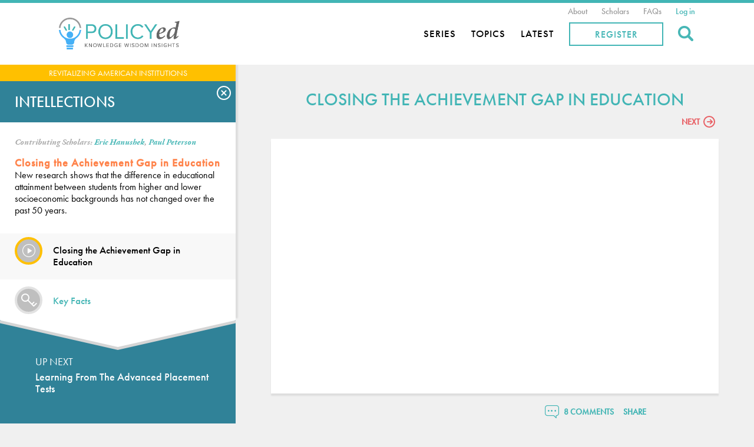

--- FILE ---
content_type: text/html; charset=utf-8
request_url: https://www.policyed.org/intellections/closing-achievement-gap-education/video
body_size: 22094
content:
<!DOCTYPE html>
<html  lang="en" dir="ltr" prefix="content: http://purl.org/rss/1.0/modules/content/ dc: http://purl.org/dc/terms/ foaf: http://xmlns.com/foaf/0.1/ rdfs: http://www.w3.org/2000/01/rdf-schema# sioc: http://rdfs.org/sioc/ns# sioct: http://rdfs.org/sioc/types# skos: http://www.w3.org/2004/02/skos/core# xsd: http://www.w3.org/2001/XMLSchema#">
<head>
  <meta charset="utf-8" /><script type="text/javascript">(window.NREUM||(NREUM={})).init={ajax:{deny_list:["bam.nr-data.net"]},feature_flags:["soft_nav"]};(window.NREUM||(NREUM={})).loader_config={licenseKey:"NRJS-8cad1c033662efeb8e5",applicationID:"487575334",browserID:"487825786"};;/*! For license information please see nr-loader-rum-1.308.0.min.js.LICENSE.txt */
(()=>{var e,t,r={163:(e,t,r)=>{"use strict";r.d(t,{j:()=>E});var n=r(384),i=r(1741);var a=r(2555);r(860).K7.genericEvents;const s="experimental.resources",o="register",c=e=>{if(!e||"string"!=typeof e)return!1;try{document.createDocumentFragment().querySelector(e)}catch{return!1}return!0};var d=r(2614),u=r(944),l=r(8122);const f="[data-nr-mask]",g=e=>(0,l.a)(e,(()=>{const e={feature_flags:[],experimental:{allow_registered_children:!1,resources:!1},mask_selector:"*",block_selector:"[data-nr-block]",mask_input_options:{color:!1,date:!1,"datetime-local":!1,email:!1,month:!1,number:!1,range:!1,search:!1,tel:!1,text:!1,time:!1,url:!1,week:!1,textarea:!1,select:!1,password:!0}};return{ajax:{deny_list:void 0,block_internal:!0,enabled:!0,autoStart:!0},api:{get allow_registered_children(){return e.feature_flags.includes(o)||e.experimental.allow_registered_children},set allow_registered_children(t){e.experimental.allow_registered_children=t},duplicate_registered_data:!1},browser_consent_mode:{enabled:!1},distributed_tracing:{enabled:void 0,exclude_newrelic_header:void 0,cors_use_newrelic_header:void 0,cors_use_tracecontext_headers:void 0,allowed_origins:void 0},get feature_flags(){return e.feature_flags},set feature_flags(t){e.feature_flags=t},generic_events:{enabled:!0,autoStart:!0},harvest:{interval:30},jserrors:{enabled:!0,autoStart:!0},logging:{enabled:!0,autoStart:!0},metrics:{enabled:!0,autoStart:!0},obfuscate:void 0,page_action:{enabled:!0},page_view_event:{enabled:!0,autoStart:!0},page_view_timing:{enabled:!0,autoStart:!0},performance:{capture_marks:!1,capture_measures:!1,capture_detail:!0,resources:{get enabled(){return e.feature_flags.includes(s)||e.experimental.resources},set enabled(t){e.experimental.resources=t},asset_types:[],first_party_domains:[],ignore_newrelic:!0}},privacy:{cookies_enabled:!0},proxy:{assets:void 0,beacon:void 0},session:{expiresMs:d.wk,inactiveMs:d.BB},session_replay:{autoStart:!0,enabled:!1,preload:!1,sampling_rate:10,error_sampling_rate:100,collect_fonts:!1,inline_images:!1,fix_stylesheets:!0,mask_all_inputs:!0,get mask_text_selector(){return e.mask_selector},set mask_text_selector(t){c(t)?e.mask_selector="".concat(t,",").concat(f):""===t||null===t?e.mask_selector=f:(0,u.R)(5,t)},get block_class(){return"nr-block"},get ignore_class(){return"nr-ignore"},get mask_text_class(){return"nr-mask"},get block_selector(){return e.block_selector},set block_selector(t){c(t)?e.block_selector+=",".concat(t):""!==t&&(0,u.R)(6,t)},get mask_input_options(){return e.mask_input_options},set mask_input_options(t){t&&"object"==typeof t?e.mask_input_options={...t,password:!0}:(0,u.R)(7,t)}},session_trace:{enabled:!0,autoStart:!0},soft_navigations:{enabled:!0,autoStart:!0},spa:{enabled:!0,autoStart:!0},ssl:void 0,user_actions:{enabled:!0,elementAttributes:["id","className","tagName","type"]}}})());var p=r(6154),m=r(9324);let h=0;const v={buildEnv:m.F3,distMethod:m.Xs,version:m.xv,originTime:p.WN},b={consented:!1},y={appMetadata:{},get consented(){return this.session?.state?.consent||b.consented},set consented(e){b.consented=e},customTransaction:void 0,denyList:void 0,disabled:!1,harvester:void 0,isolatedBacklog:!1,isRecording:!1,loaderType:void 0,maxBytes:3e4,obfuscator:void 0,onerror:void 0,ptid:void 0,releaseIds:{},session:void 0,timeKeeper:void 0,registeredEntities:[],jsAttributesMetadata:{bytes:0},get harvestCount(){return++h}},_=e=>{const t=(0,l.a)(e,y),r=Object.keys(v).reduce((e,t)=>(e[t]={value:v[t],writable:!1,configurable:!0,enumerable:!0},e),{});return Object.defineProperties(t,r)};var w=r(5701);const x=e=>{const t=e.startsWith("http");e+="/",r.p=t?e:"https://"+e};var R=r(7836),k=r(3241);const A={accountID:void 0,trustKey:void 0,agentID:void 0,licenseKey:void 0,applicationID:void 0,xpid:void 0},S=e=>(0,l.a)(e,A),T=new Set;function E(e,t={},r,s){let{init:o,info:c,loader_config:d,runtime:u={},exposed:l=!0}=t;if(!c){const e=(0,n.pV)();o=e.init,c=e.info,d=e.loader_config}e.init=g(o||{}),e.loader_config=S(d||{}),c.jsAttributes??={},p.bv&&(c.jsAttributes.isWorker=!0),e.info=(0,a.D)(c);const f=e.init,m=[c.beacon,c.errorBeacon];T.has(e.agentIdentifier)||(f.proxy.assets&&(x(f.proxy.assets),m.push(f.proxy.assets)),f.proxy.beacon&&m.push(f.proxy.beacon),e.beacons=[...m],function(e){const t=(0,n.pV)();Object.getOwnPropertyNames(i.W.prototype).forEach(r=>{const n=i.W.prototype[r];if("function"!=typeof n||"constructor"===n)return;let a=t[r];e[r]&&!1!==e.exposed&&"micro-agent"!==e.runtime?.loaderType&&(t[r]=(...t)=>{const n=e[r](...t);return a?a(...t):n})})}(e),(0,n.US)("activatedFeatures",w.B)),u.denyList=[...f.ajax.deny_list||[],...f.ajax.block_internal?m:[]],u.ptid=e.agentIdentifier,u.loaderType=r,e.runtime=_(u),T.has(e.agentIdentifier)||(e.ee=R.ee.get(e.agentIdentifier),e.exposed=l,(0,k.W)({agentIdentifier:e.agentIdentifier,drained:!!w.B?.[e.agentIdentifier],type:"lifecycle",name:"initialize",feature:void 0,data:e.config})),T.add(e.agentIdentifier)}},384:(e,t,r)=>{"use strict";r.d(t,{NT:()=>s,US:()=>u,Zm:()=>o,bQ:()=>d,dV:()=>c,pV:()=>l});var n=r(6154),i=r(1863),a=r(1910);const s={beacon:"bam.nr-data.net",errorBeacon:"bam.nr-data.net"};function o(){return n.gm.NREUM||(n.gm.NREUM={}),void 0===n.gm.newrelic&&(n.gm.newrelic=n.gm.NREUM),n.gm.NREUM}function c(){let e=o();return e.o||(e.o={ST:n.gm.setTimeout,SI:n.gm.setImmediate||n.gm.setInterval,CT:n.gm.clearTimeout,XHR:n.gm.XMLHttpRequest,REQ:n.gm.Request,EV:n.gm.Event,PR:n.gm.Promise,MO:n.gm.MutationObserver,FETCH:n.gm.fetch,WS:n.gm.WebSocket},(0,a.i)(...Object.values(e.o))),e}function d(e,t){let r=o();r.initializedAgents??={},t.initializedAt={ms:(0,i.t)(),date:new Date},r.initializedAgents[e]=t}function u(e,t){o()[e]=t}function l(){return function(){let e=o();const t=e.info||{};e.info={beacon:s.beacon,errorBeacon:s.errorBeacon,...t}}(),function(){let e=o();const t=e.init||{};e.init={...t}}(),c(),function(){let e=o();const t=e.loader_config||{};e.loader_config={...t}}(),o()}},782:(e,t,r)=>{"use strict";r.d(t,{T:()=>n});const n=r(860).K7.pageViewTiming},860:(e,t,r)=>{"use strict";r.d(t,{$J:()=>u,K7:()=>c,P3:()=>d,XX:()=>i,Yy:()=>o,df:()=>a,qY:()=>n,v4:()=>s});const n="events",i="jserrors",a="browser/blobs",s="rum",o="browser/logs",c={ajax:"ajax",genericEvents:"generic_events",jserrors:i,logging:"logging",metrics:"metrics",pageAction:"page_action",pageViewEvent:"page_view_event",pageViewTiming:"page_view_timing",sessionReplay:"session_replay",sessionTrace:"session_trace",softNav:"soft_navigations",spa:"spa"},d={[c.pageViewEvent]:1,[c.pageViewTiming]:2,[c.metrics]:3,[c.jserrors]:4,[c.spa]:5,[c.ajax]:6,[c.sessionTrace]:7,[c.softNav]:8,[c.sessionReplay]:9,[c.logging]:10,[c.genericEvents]:11},u={[c.pageViewEvent]:s,[c.pageViewTiming]:n,[c.ajax]:n,[c.spa]:n,[c.softNav]:n,[c.metrics]:i,[c.jserrors]:i,[c.sessionTrace]:a,[c.sessionReplay]:a,[c.logging]:o,[c.genericEvents]:"ins"}},944:(e,t,r)=>{"use strict";r.d(t,{R:()=>i});var n=r(3241);function i(e,t){"function"==typeof console.debug&&(console.debug("New Relic Warning: https://github.com/newrelic/newrelic-browser-agent/blob/main/docs/warning-codes.md#".concat(e),t),(0,n.W)({agentIdentifier:null,drained:null,type:"data",name:"warn",feature:"warn",data:{code:e,secondary:t}}))}},1687:(e,t,r)=>{"use strict";r.d(t,{Ak:()=>d,Ze:()=>f,x3:()=>u});var n=r(3241),i=r(7836),a=r(3606),s=r(860),o=r(2646);const c={};function d(e,t){const r={staged:!1,priority:s.P3[t]||0};l(e),c[e].get(t)||c[e].set(t,r)}function u(e,t){e&&c[e]&&(c[e].get(t)&&c[e].delete(t),p(e,t,!1),c[e].size&&g(e))}function l(e){if(!e)throw new Error("agentIdentifier required");c[e]||(c[e]=new Map)}function f(e="",t="feature",r=!1){if(l(e),!e||!c[e].get(t)||r)return p(e,t);c[e].get(t).staged=!0,g(e)}function g(e){const t=Array.from(c[e]);t.every(([e,t])=>t.staged)&&(t.sort((e,t)=>e[1].priority-t[1].priority),t.forEach(([t])=>{c[e].delete(t),p(e,t)}))}function p(e,t,r=!0){const s=e?i.ee.get(e):i.ee,c=a.i.handlers;if(!s.aborted&&s.backlog&&c){if((0,n.W)({agentIdentifier:e,type:"lifecycle",name:"drain",feature:t}),r){const e=s.backlog[t],r=c[t];if(r){for(let t=0;e&&t<e.length;++t)m(e[t],r);Object.entries(r).forEach(([e,t])=>{Object.values(t||{}).forEach(t=>{t[0]?.on&&t[0]?.context()instanceof o.y&&t[0].on(e,t[1])})})}}s.isolatedBacklog||delete c[t],s.backlog[t]=null,s.emit("drain-"+t,[])}}function m(e,t){var r=e[1];Object.values(t[r]||{}).forEach(t=>{var r=e[0];if(t[0]===r){var n=t[1],i=e[3],a=e[2];n.apply(i,a)}})}},1738:(e,t,r)=>{"use strict";r.d(t,{U:()=>g,Y:()=>f});var n=r(3241),i=r(9908),a=r(1863),s=r(944),o=r(5701),c=r(3969),d=r(8362),u=r(860),l=r(4261);function f(e,t,r,a){const f=a||r;!f||f[e]&&f[e]!==d.d.prototype[e]||(f[e]=function(){(0,i.p)(c.xV,["API/"+e+"/called"],void 0,u.K7.metrics,r.ee),(0,n.W)({agentIdentifier:r.agentIdentifier,drained:!!o.B?.[r.agentIdentifier],type:"data",name:"api",feature:l.Pl+e,data:{}});try{return t.apply(this,arguments)}catch(e){(0,s.R)(23,e)}})}function g(e,t,r,n,s){const o=e.info;null===r?delete o.jsAttributes[t]:o.jsAttributes[t]=r,(s||null===r)&&(0,i.p)(l.Pl+n,[(0,a.t)(),t,r],void 0,"session",e.ee)}},1741:(e,t,r)=>{"use strict";r.d(t,{W:()=>a});var n=r(944),i=r(4261);class a{#e(e,...t){if(this[e]!==a.prototype[e])return this[e](...t);(0,n.R)(35,e)}addPageAction(e,t){return this.#e(i.hG,e,t)}register(e){return this.#e(i.eY,e)}recordCustomEvent(e,t){return this.#e(i.fF,e,t)}setPageViewName(e,t){return this.#e(i.Fw,e,t)}setCustomAttribute(e,t,r){return this.#e(i.cD,e,t,r)}noticeError(e,t){return this.#e(i.o5,e,t)}setUserId(e,t=!1){return this.#e(i.Dl,e,t)}setApplicationVersion(e){return this.#e(i.nb,e)}setErrorHandler(e){return this.#e(i.bt,e)}addRelease(e,t){return this.#e(i.k6,e,t)}log(e,t){return this.#e(i.$9,e,t)}start(){return this.#e(i.d3)}finished(e){return this.#e(i.BL,e)}recordReplay(){return this.#e(i.CH)}pauseReplay(){return this.#e(i.Tb)}addToTrace(e){return this.#e(i.U2,e)}setCurrentRouteName(e){return this.#e(i.PA,e)}interaction(e){return this.#e(i.dT,e)}wrapLogger(e,t,r){return this.#e(i.Wb,e,t,r)}measure(e,t){return this.#e(i.V1,e,t)}consent(e){return this.#e(i.Pv,e)}}},1863:(e,t,r)=>{"use strict";function n(){return Math.floor(performance.now())}r.d(t,{t:()=>n})},1910:(e,t,r)=>{"use strict";r.d(t,{i:()=>a});var n=r(944);const i=new Map;function a(...e){return e.every(e=>{if(i.has(e))return i.get(e);const t="function"==typeof e?e.toString():"",r=t.includes("[native code]"),a=t.includes("nrWrapper");return r||a||(0,n.R)(64,e?.name||t),i.set(e,r),r})}},2555:(e,t,r)=>{"use strict";r.d(t,{D:()=>o,f:()=>s});var n=r(384),i=r(8122);const a={beacon:n.NT.beacon,errorBeacon:n.NT.errorBeacon,licenseKey:void 0,applicationID:void 0,sa:void 0,queueTime:void 0,applicationTime:void 0,ttGuid:void 0,user:void 0,account:void 0,product:void 0,extra:void 0,jsAttributes:{},userAttributes:void 0,atts:void 0,transactionName:void 0,tNamePlain:void 0};function s(e){try{return!!e.licenseKey&&!!e.errorBeacon&&!!e.applicationID}catch(e){return!1}}const o=e=>(0,i.a)(e,a)},2614:(e,t,r)=>{"use strict";r.d(t,{BB:()=>s,H3:()=>n,g:()=>d,iL:()=>c,tS:()=>o,uh:()=>i,wk:()=>a});const n="NRBA",i="SESSION",a=144e5,s=18e5,o={STARTED:"session-started",PAUSE:"session-pause",RESET:"session-reset",RESUME:"session-resume",UPDATE:"session-update"},c={SAME_TAB:"same-tab",CROSS_TAB:"cross-tab"},d={OFF:0,FULL:1,ERROR:2}},2646:(e,t,r)=>{"use strict";r.d(t,{y:()=>n});class n{constructor(e){this.contextId=e}}},2843:(e,t,r)=>{"use strict";r.d(t,{G:()=>a,u:()=>i});var n=r(3878);function i(e,t=!1,r,i){(0,n.DD)("visibilitychange",function(){if(t)return void("hidden"===document.visibilityState&&e());e(document.visibilityState)},r,i)}function a(e,t,r){(0,n.sp)("pagehide",e,t,r)}},3241:(e,t,r)=>{"use strict";r.d(t,{W:()=>a});var n=r(6154);const i="newrelic";function a(e={}){try{n.gm.dispatchEvent(new CustomEvent(i,{detail:e}))}catch(e){}}},3606:(e,t,r)=>{"use strict";r.d(t,{i:()=>a});var n=r(9908);a.on=s;var i=a.handlers={};function a(e,t,r,a){s(a||n.d,i,e,t,r)}function s(e,t,r,i,a){a||(a="feature"),e||(e=n.d);var s=t[a]=t[a]||{};(s[r]=s[r]||[]).push([e,i])}},3878:(e,t,r)=>{"use strict";function n(e,t){return{capture:e,passive:!1,signal:t}}function i(e,t,r=!1,i){window.addEventListener(e,t,n(r,i))}function a(e,t,r=!1,i){document.addEventListener(e,t,n(r,i))}r.d(t,{DD:()=>a,jT:()=>n,sp:()=>i})},3969:(e,t,r)=>{"use strict";r.d(t,{TZ:()=>n,XG:()=>o,rs:()=>i,xV:()=>s,z_:()=>a});const n=r(860).K7.metrics,i="sm",a="cm",s="storeSupportabilityMetrics",o="storeEventMetrics"},4234:(e,t,r)=>{"use strict";r.d(t,{W:()=>a});var n=r(7836),i=r(1687);class a{constructor(e,t){this.agentIdentifier=e,this.ee=n.ee.get(e),this.featureName=t,this.blocked=!1}deregisterDrain(){(0,i.x3)(this.agentIdentifier,this.featureName)}}},4261:(e,t,r)=>{"use strict";r.d(t,{$9:()=>d,BL:()=>o,CH:()=>g,Dl:()=>_,Fw:()=>y,PA:()=>h,Pl:()=>n,Pv:()=>k,Tb:()=>l,U2:()=>a,V1:()=>R,Wb:()=>x,bt:()=>b,cD:()=>v,d3:()=>w,dT:()=>c,eY:()=>p,fF:()=>f,hG:()=>i,k6:()=>s,nb:()=>m,o5:()=>u});const n="api-",i="addPageAction",a="addToTrace",s="addRelease",o="finished",c="interaction",d="log",u="noticeError",l="pauseReplay",f="recordCustomEvent",g="recordReplay",p="register",m="setApplicationVersion",h="setCurrentRouteName",v="setCustomAttribute",b="setErrorHandler",y="setPageViewName",_="setUserId",w="start",x="wrapLogger",R="measure",k="consent"},5289:(e,t,r)=>{"use strict";r.d(t,{GG:()=>s,Qr:()=>c,sB:()=>o});var n=r(3878),i=r(6389);function a(){return"undefined"==typeof document||"complete"===document.readyState}function s(e,t){if(a())return e();const r=(0,i.J)(e),s=setInterval(()=>{a()&&(clearInterval(s),r())},500);(0,n.sp)("load",r,t)}function o(e){if(a())return e();(0,n.DD)("DOMContentLoaded",e)}function c(e){if(a())return e();(0,n.sp)("popstate",e)}},5607:(e,t,r)=>{"use strict";r.d(t,{W:()=>n});const n=(0,r(9566).bz)()},5701:(e,t,r)=>{"use strict";r.d(t,{B:()=>a,t:()=>s});var n=r(3241);const i=new Set,a={};function s(e,t){const r=t.agentIdentifier;a[r]??={},e&&"object"==typeof e&&(i.has(r)||(t.ee.emit("rumresp",[e]),a[r]=e,i.add(r),(0,n.W)({agentIdentifier:r,loaded:!0,drained:!0,type:"lifecycle",name:"load",feature:void 0,data:e})))}},6154:(e,t,r)=>{"use strict";r.d(t,{OF:()=>c,RI:()=>i,WN:()=>u,bv:()=>a,eN:()=>l,gm:()=>s,mw:()=>o,sb:()=>d});var n=r(1863);const i="undefined"!=typeof window&&!!window.document,a="undefined"!=typeof WorkerGlobalScope&&("undefined"!=typeof self&&self instanceof WorkerGlobalScope&&self.navigator instanceof WorkerNavigator||"undefined"!=typeof globalThis&&globalThis instanceof WorkerGlobalScope&&globalThis.navigator instanceof WorkerNavigator),s=i?window:"undefined"!=typeof WorkerGlobalScope&&("undefined"!=typeof self&&self instanceof WorkerGlobalScope&&self||"undefined"!=typeof globalThis&&globalThis instanceof WorkerGlobalScope&&globalThis),o=Boolean("hidden"===s?.document?.visibilityState),c=/iPad|iPhone|iPod/.test(s.navigator?.userAgent),d=c&&"undefined"==typeof SharedWorker,u=((()=>{const e=s.navigator?.userAgent?.match(/Firefox[/\s](\d+\.\d+)/);Array.isArray(e)&&e.length>=2&&e[1]})(),Date.now()-(0,n.t)()),l=()=>"undefined"!=typeof PerformanceNavigationTiming&&s?.performance?.getEntriesByType("navigation")?.[0]?.responseStart},6389:(e,t,r)=>{"use strict";function n(e,t=500,r={}){const n=r?.leading||!1;let i;return(...r)=>{n&&void 0===i&&(e.apply(this,r),i=setTimeout(()=>{i=clearTimeout(i)},t)),n||(clearTimeout(i),i=setTimeout(()=>{e.apply(this,r)},t))}}function i(e){let t=!1;return(...r)=>{t||(t=!0,e.apply(this,r))}}r.d(t,{J:()=>i,s:()=>n})},6630:(e,t,r)=>{"use strict";r.d(t,{T:()=>n});const n=r(860).K7.pageViewEvent},7699:(e,t,r)=>{"use strict";r.d(t,{It:()=>a,KC:()=>o,No:()=>i,qh:()=>s});var n=r(860);const i=16e3,a=1e6,s="SESSION_ERROR",o={[n.K7.logging]:!0,[n.K7.genericEvents]:!1,[n.K7.jserrors]:!1,[n.K7.ajax]:!1}},7836:(e,t,r)=>{"use strict";r.d(t,{P:()=>o,ee:()=>c});var n=r(384),i=r(8990),a=r(2646),s=r(5607);const o="nr@context:".concat(s.W),c=function e(t,r){var n={},s={},u={},l=!1;try{l=16===r.length&&d.initializedAgents?.[r]?.runtime.isolatedBacklog}catch(e){}var f={on:p,addEventListener:p,removeEventListener:function(e,t){var r=n[e];if(!r)return;for(var i=0;i<r.length;i++)r[i]===t&&r.splice(i,1)},emit:function(e,r,n,i,a){!1!==a&&(a=!0);if(c.aborted&&!i)return;t&&a&&t.emit(e,r,n);var o=g(n);m(e).forEach(e=>{e.apply(o,r)});var d=v()[s[e]];d&&d.push([f,e,r,o]);return o},get:h,listeners:m,context:g,buffer:function(e,t){const r=v();if(t=t||"feature",f.aborted)return;Object.entries(e||{}).forEach(([e,n])=>{s[n]=t,t in r||(r[t]=[])})},abort:function(){f._aborted=!0,Object.keys(f.backlog).forEach(e=>{delete f.backlog[e]})},isBuffering:function(e){return!!v()[s[e]]},debugId:r,backlog:l?{}:t&&"object"==typeof t.backlog?t.backlog:{},isolatedBacklog:l};return Object.defineProperty(f,"aborted",{get:()=>{let e=f._aborted||!1;return e||(t&&(e=t.aborted),e)}}),f;function g(e){return e&&e instanceof a.y?e:e?(0,i.I)(e,o,()=>new a.y(o)):new a.y(o)}function p(e,t){n[e]=m(e).concat(t)}function m(e){return n[e]||[]}function h(t){return u[t]=u[t]||e(f,t)}function v(){return f.backlog}}(void 0,"globalEE"),d=(0,n.Zm)();d.ee||(d.ee=c)},8122:(e,t,r)=>{"use strict";r.d(t,{a:()=>i});var n=r(944);function i(e,t){try{if(!e||"object"!=typeof e)return(0,n.R)(3);if(!t||"object"!=typeof t)return(0,n.R)(4);const r=Object.create(Object.getPrototypeOf(t),Object.getOwnPropertyDescriptors(t)),a=0===Object.keys(r).length?e:r;for(let s in a)if(void 0!==e[s])try{if(null===e[s]){r[s]=null;continue}Array.isArray(e[s])&&Array.isArray(t[s])?r[s]=Array.from(new Set([...e[s],...t[s]])):"object"==typeof e[s]&&"object"==typeof t[s]?r[s]=i(e[s],t[s]):r[s]=e[s]}catch(e){r[s]||(0,n.R)(1,e)}return r}catch(e){(0,n.R)(2,e)}}},8362:(e,t,r)=>{"use strict";r.d(t,{d:()=>a});var n=r(9566),i=r(1741);class a extends i.W{agentIdentifier=(0,n.LA)(16)}},8374:(e,t,r)=>{r.nc=(()=>{try{return document?.currentScript?.nonce}catch(e){}return""})()},8990:(e,t,r)=>{"use strict";r.d(t,{I:()=>i});var n=Object.prototype.hasOwnProperty;function i(e,t,r){if(n.call(e,t))return e[t];var i=r();if(Object.defineProperty&&Object.keys)try{return Object.defineProperty(e,t,{value:i,writable:!0,enumerable:!1}),i}catch(e){}return e[t]=i,i}},9324:(e,t,r)=>{"use strict";r.d(t,{F3:()=>i,Xs:()=>a,xv:()=>n});const n="1.308.0",i="PROD",a="CDN"},9566:(e,t,r)=>{"use strict";r.d(t,{LA:()=>o,bz:()=>s});var n=r(6154);const i="xxxxxxxx-xxxx-4xxx-yxxx-xxxxxxxxxxxx";function a(e,t){return e?15&e[t]:16*Math.random()|0}function s(){const e=n.gm?.crypto||n.gm?.msCrypto;let t,r=0;return e&&e.getRandomValues&&(t=e.getRandomValues(new Uint8Array(30))),i.split("").map(e=>"x"===e?a(t,r++).toString(16):"y"===e?(3&a()|8).toString(16):e).join("")}function o(e){const t=n.gm?.crypto||n.gm?.msCrypto;let r,i=0;t&&t.getRandomValues&&(r=t.getRandomValues(new Uint8Array(e)));const s=[];for(var o=0;o<e;o++)s.push(a(r,i++).toString(16));return s.join("")}},9908:(e,t,r)=>{"use strict";r.d(t,{d:()=>n,p:()=>i});var n=r(7836).ee.get("handle");function i(e,t,r,i,a){a?(a.buffer([e],i),a.emit(e,t,r)):(n.buffer([e],i),n.emit(e,t,r))}}},n={};function i(e){var t=n[e];if(void 0!==t)return t.exports;var a=n[e]={exports:{}};return r[e](a,a.exports,i),a.exports}i.m=r,i.d=(e,t)=>{for(var r in t)i.o(t,r)&&!i.o(e,r)&&Object.defineProperty(e,r,{enumerable:!0,get:t[r]})},i.f={},i.e=e=>Promise.all(Object.keys(i.f).reduce((t,r)=>(i.f[r](e,t),t),[])),i.u=e=>"nr-rum-1.308.0.min.js",i.o=(e,t)=>Object.prototype.hasOwnProperty.call(e,t),e={},t="NRBA-1.308.0.PROD:",i.l=(r,n,a,s)=>{if(e[r])e[r].push(n);else{var o,c;if(void 0!==a)for(var d=document.getElementsByTagName("script"),u=0;u<d.length;u++){var l=d[u];if(l.getAttribute("src")==r||l.getAttribute("data-webpack")==t+a){o=l;break}}if(!o){c=!0;var f={296:"sha512-+MIMDsOcckGXa1EdWHqFNv7P+JUkd5kQwCBr3KE6uCvnsBNUrdSt4a/3/L4j4TxtnaMNjHpza2/erNQbpacJQA=="};(o=document.createElement("script")).charset="utf-8",i.nc&&o.setAttribute("nonce",i.nc),o.setAttribute("data-webpack",t+a),o.src=r,0!==o.src.indexOf(window.location.origin+"/")&&(o.crossOrigin="anonymous"),f[s]&&(o.integrity=f[s])}e[r]=[n];var g=(t,n)=>{o.onerror=o.onload=null,clearTimeout(p);var i=e[r];if(delete e[r],o.parentNode&&o.parentNode.removeChild(o),i&&i.forEach(e=>e(n)),t)return t(n)},p=setTimeout(g.bind(null,void 0,{type:"timeout",target:o}),12e4);o.onerror=g.bind(null,o.onerror),o.onload=g.bind(null,o.onload),c&&document.head.appendChild(o)}},i.r=e=>{"undefined"!=typeof Symbol&&Symbol.toStringTag&&Object.defineProperty(e,Symbol.toStringTag,{value:"Module"}),Object.defineProperty(e,"__esModule",{value:!0})},i.p="https://js-agent.newrelic.com/",(()=>{var e={374:0,840:0};i.f.j=(t,r)=>{var n=i.o(e,t)?e[t]:void 0;if(0!==n)if(n)r.push(n[2]);else{var a=new Promise((r,i)=>n=e[t]=[r,i]);r.push(n[2]=a);var s=i.p+i.u(t),o=new Error;i.l(s,r=>{if(i.o(e,t)&&(0!==(n=e[t])&&(e[t]=void 0),n)){var a=r&&("load"===r.type?"missing":r.type),s=r&&r.target&&r.target.src;o.message="Loading chunk "+t+" failed: ("+a+": "+s+")",o.name="ChunkLoadError",o.type=a,o.request=s,n[1](o)}},"chunk-"+t,t)}};var t=(t,r)=>{var n,a,[s,o,c]=r,d=0;if(s.some(t=>0!==e[t])){for(n in o)i.o(o,n)&&(i.m[n]=o[n]);if(c)c(i)}for(t&&t(r);d<s.length;d++)a=s[d],i.o(e,a)&&e[a]&&e[a][0](),e[a]=0},r=self["webpackChunk:NRBA-1.308.0.PROD"]=self["webpackChunk:NRBA-1.308.0.PROD"]||[];r.forEach(t.bind(null,0)),r.push=t.bind(null,r.push.bind(r))})(),(()=>{"use strict";i(8374);var e=i(8362),t=i(860);const r=Object.values(t.K7);var n=i(163);var a=i(9908),s=i(1863),o=i(4261),c=i(1738);var d=i(1687),u=i(4234),l=i(5289),f=i(6154),g=i(944),p=i(384);const m=e=>f.RI&&!0===e?.privacy.cookies_enabled;function h(e){return!!(0,p.dV)().o.MO&&m(e)&&!0===e?.session_trace.enabled}var v=i(6389),b=i(7699);class y extends u.W{constructor(e,t){super(e.agentIdentifier,t),this.agentRef=e,this.abortHandler=void 0,this.featAggregate=void 0,this.loadedSuccessfully=void 0,this.onAggregateImported=new Promise(e=>{this.loadedSuccessfully=e}),this.deferred=Promise.resolve(),!1===e.init[this.featureName].autoStart?this.deferred=new Promise((t,r)=>{this.ee.on("manual-start-all",(0,v.J)(()=>{(0,d.Ak)(e.agentIdentifier,this.featureName),t()}))}):(0,d.Ak)(e.agentIdentifier,t)}importAggregator(e,t,r={}){if(this.featAggregate)return;const n=async()=>{let n;await this.deferred;try{if(m(e.init)){const{setupAgentSession:t}=await i.e(296).then(i.bind(i,3305));n=t(e)}}catch(e){(0,g.R)(20,e),this.ee.emit("internal-error",[e]),(0,a.p)(b.qh,[e],void 0,this.featureName,this.ee)}try{if(!this.#t(this.featureName,n,e.init))return(0,d.Ze)(this.agentIdentifier,this.featureName),void this.loadedSuccessfully(!1);const{Aggregate:i}=await t();this.featAggregate=new i(e,r),e.runtime.harvester.initializedAggregates.push(this.featAggregate),this.loadedSuccessfully(!0)}catch(e){(0,g.R)(34,e),this.abortHandler?.(),(0,d.Ze)(this.agentIdentifier,this.featureName,!0),this.loadedSuccessfully(!1),this.ee&&this.ee.abort()}};f.RI?(0,l.GG)(()=>n(),!0):n()}#t(e,r,n){if(this.blocked)return!1;switch(e){case t.K7.sessionReplay:return h(n)&&!!r;case t.K7.sessionTrace:return!!r;default:return!0}}}var _=i(6630),w=i(2614),x=i(3241);class R extends y{static featureName=_.T;constructor(e){var t;super(e,_.T),this.setupInspectionEvents(e.agentIdentifier),t=e,(0,c.Y)(o.Fw,function(e,r){"string"==typeof e&&("/"!==e.charAt(0)&&(e="/"+e),t.runtime.customTransaction=(r||"http://custom.transaction")+e,(0,a.p)(o.Pl+o.Fw,[(0,s.t)()],void 0,void 0,t.ee))},t),this.importAggregator(e,()=>i.e(296).then(i.bind(i,3943)))}setupInspectionEvents(e){const t=(t,r)=>{t&&(0,x.W)({agentIdentifier:e,timeStamp:t.timeStamp,loaded:"complete"===t.target.readyState,type:"window",name:r,data:t.target.location+""})};(0,l.sB)(e=>{t(e,"DOMContentLoaded")}),(0,l.GG)(e=>{t(e,"load")}),(0,l.Qr)(e=>{t(e,"navigate")}),this.ee.on(w.tS.UPDATE,(t,r)=>{(0,x.W)({agentIdentifier:e,type:"lifecycle",name:"session",data:r})})}}class k extends e.d{constructor(e){var t;(super(),f.gm)?(this.features={},(0,p.bQ)(this.agentIdentifier,this),this.desiredFeatures=new Set(e.features||[]),this.desiredFeatures.add(R),(0,n.j)(this,e,e.loaderType||"agent"),t=this,(0,c.Y)(o.cD,function(e,r,n=!1){if("string"==typeof e){if(["string","number","boolean"].includes(typeof r)||null===r)return(0,c.U)(t,e,r,o.cD,n);(0,g.R)(40,typeof r)}else(0,g.R)(39,typeof e)},t),function(e){(0,c.Y)(o.Dl,function(t,r=!1){if("string"!=typeof t&&null!==t)return void(0,g.R)(41,typeof t);const n=e.info.jsAttributes["enduser.id"];r&&null!=n&&n!==t?(0,a.p)(o.Pl+"setUserIdAndResetSession",[t],void 0,"session",e.ee):(0,c.U)(e,"enduser.id",t,o.Dl,!0)},e)}(this),function(e){(0,c.Y)(o.nb,function(t){if("string"==typeof t||null===t)return(0,c.U)(e,"application.version",t,o.nb,!1);(0,g.R)(42,typeof t)},e)}(this),function(e){(0,c.Y)(o.d3,function(){e.ee.emit("manual-start-all")},e)}(this),function(e){(0,c.Y)(o.Pv,function(t=!0){if("boolean"==typeof t){if((0,a.p)(o.Pl+o.Pv,[t],void 0,"session",e.ee),e.runtime.consented=t,t){const t=e.features.page_view_event;t.onAggregateImported.then(e=>{const r=t.featAggregate;e&&!r.sentRum&&r.sendRum()})}}else(0,g.R)(65,typeof t)},e)}(this),this.run()):(0,g.R)(21)}get config(){return{info:this.info,init:this.init,loader_config:this.loader_config,runtime:this.runtime}}get api(){return this}run(){try{const e=function(e){const t={};return r.forEach(r=>{t[r]=!!e[r]?.enabled}),t}(this.init),n=[...this.desiredFeatures];n.sort((e,r)=>t.P3[e.featureName]-t.P3[r.featureName]),n.forEach(r=>{if(!e[r.featureName]&&r.featureName!==t.K7.pageViewEvent)return;if(r.featureName===t.K7.spa)return void(0,g.R)(67);const n=function(e){switch(e){case t.K7.ajax:return[t.K7.jserrors];case t.K7.sessionTrace:return[t.K7.ajax,t.K7.pageViewEvent];case t.K7.sessionReplay:return[t.K7.sessionTrace];case t.K7.pageViewTiming:return[t.K7.pageViewEvent];default:return[]}}(r.featureName).filter(e=>!(e in this.features));n.length>0&&(0,g.R)(36,{targetFeature:r.featureName,missingDependencies:n}),this.features[r.featureName]=new r(this)})}catch(e){(0,g.R)(22,e);for(const e in this.features)this.features[e].abortHandler?.();const t=(0,p.Zm)();delete t.initializedAgents[this.agentIdentifier]?.features,delete this.sharedAggregator;return t.ee.get(this.agentIdentifier).abort(),!1}}}var A=i(2843),S=i(782);class T extends y{static featureName=S.T;constructor(e){super(e,S.T),f.RI&&((0,A.u)(()=>(0,a.p)("docHidden",[(0,s.t)()],void 0,S.T,this.ee),!0),(0,A.G)(()=>(0,a.p)("winPagehide",[(0,s.t)()],void 0,S.T,this.ee)),this.importAggregator(e,()=>i.e(296).then(i.bind(i,2117))))}}var E=i(3969);class I extends y{static featureName=E.TZ;constructor(e){super(e,E.TZ),f.RI&&document.addEventListener("securitypolicyviolation",e=>{(0,a.p)(E.xV,["Generic/CSPViolation/Detected"],void 0,this.featureName,this.ee)}),this.importAggregator(e,()=>i.e(296).then(i.bind(i,9623)))}}new k({features:[R,T,I],loaderType:"lite"})})()})();</script>
<link rel="apple-touch-icon" sizes="57x57" href="/sites/default/files/favicons/apple-icon-57x57.png"/>
<link rel="apple-touch-icon" sizes="60x60" href="/sites/default/files/favicons/apple-icon-60x60.png"/>
<link rel="apple-touch-icon" sizes="72x72" href="/sites/default/files/favicons/apple-icon-72x72.png"/>
<link rel="apple-touch-icon" sizes="76x76" href="/sites/default/files/favicons/apple-icon-76x76.png"/>
<link rel="apple-touch-icon" sizes="114x114" href="/sites/default/files/favicons/apple-icon-114x114.png"/>
<link rel="apple-touch-icon" sizes="120x120" href="/sites/default/files/favicons/apple-icon-120x120.png"/>
<link rel="apple-touch-icon" sizes="144x144" href="/sites/default/files/favicons/apple-icon-144x144.png"/>
<link rel="apple-touch-icon" sizes="152x152" href="/sites/default/files/favicons/apple-icon-152x152.png"/>
<link rel="apple-touch-icon" sizes="180x180" href="/sites/default/files/favicons/apple-icon-180x180.png"/>
<link rel="icon" type="image/png" sizes="192x192" href="/sites/default/files/favicons/android-icon-192x192.png"/>
<link rel="icon" type="image/png" sizes="32x32" href="/sites/default/files/favicons/favicon-32x32.png"/>
<link rel="icon" type="image/png" sizes="96x96" href="/sites/default/files/favicons/favicon-96x96.png"/>
<link rel="icon" type="image/png" sizes="16x16" href="/sites/default/files/favicons/favicon-16x16.png"/>
<link rel="manifest" href="/sites/default/files/favicons/manifest.json"/>
<meta name="msapplication-TileColor" content="#ffffff"/>
<meta name="msapplication-TileImage" content="/sites/default/files/favicons/ms-icon-144x144.png"/>
<meta name="theme-color" content="#ffffff"/>
<meta name="description" content="Published: October 15, 2019 New research shows that the difference in educational attainment between students from higher and lower socioeconomic backgrounds has not changed over the past 50 years. This achievement gap has persisted even though inflation-adjusted spending per student has quadrupled. To help narrow the achievement gap, the United States needs to reconsider its" />
<meta name="generator" content="Drupal 7 (http://drupal.org)" />
<link rel="image_src" href="https://www.policyed.org/sites/default/files/videos/thumbs/achievementgap.jpg" />
<link rel="canonical" href="https://www.policyed.org/intellections/closing-achievement-gap-education/video" />
<link rel="shortlink" href="https://www.policyed.org/node/12116" />
<meta property="og:site_name" content="PolicyEd" />
<meta property="og:type" content="article" />
<meta property="og:url" content="https://www.policyed.org/intellections/closing-achievement-gap-education/video" />
<meta property="og:title" content="Closing the Achievement Gap in Education" />
<meta property="og:image" content="https://www.policyed.org/sites/default/files/videos/thumbs/achievementgap.jpg" />
<meta property="og:image:width" content="3826" />
<meta property="og:image:height" content="2150" />
<meta property="og:video:url" content="https://www.youtube.com/v/7iOjDdgVrG8" />
    <title>Closing the Achievement Gap in Education | PolicyEd</title>

      <meta name="MobileOptimized" content="width">
    <meta name="HandheldFriendly" content="true">
    <meta name="viewport" content="width=device-width">
  
  <meta property="fb:pages" content="971668776283950" />

  <link type="text/css" rel="stylesheet" href="https://www.policyed.org/sites/default/files/css/css_DHcXHPYBSjIVaCQZEG4ZlpLkvslnFlBCnQUCzlbRBio.css" media="all" />
<link type="text/css" rel="stylesheet" href="https://www.policyed.org/sites/default/files/css/css_Uhs2Ei_nOMSW2vhtPHcsUzCD11Kgeg2TZH5pLoedWzk.css" media="all" />
<link type="text/css" rel="stylesheet" href="https://www.policyed.org/sites/default/files/css/css_cbNpGIO_N3s6KaUvkZF6jrnZvbUYZ6l72SzaJkmDnwA.css" media="all" />
<link type="text/css" rel="stylesheet" href="https://www.policyed.org/sites/default/files/css/css_BTp_lg60RpPd3-P2rqL6_7NRMSOPTIx0y70c-02Cx1M.css" media="all" />
  <script src="https://use.typekit.net/uml6fjn.js"></script>
  <script>try{Typekit.load({ async: true });}catch(e){}</script>
  <script src="https://www.policyed.org/sites/default/files/js/js_Pt6OpwTd6jcHLRIjrE-eSPLWMxWDkcyYrPTIrXDSON0.js"></script>
<script src="https://www.policyed.org/sites/default/files/js/js_By0U2vSwGmrjwGGCFSZLvPV6J6d0eDaO6dmj40fZppI.js"></script>
<script src="https://www.policyed.org/sites/default/files/js/js_5TJ9NWUwaW6FmBi7GLMKQy1VpyfAMefD3eO-_9tpq_Y.js"></script>
<script src="https://www.policyed.org/sites/default/files/js/js_sNXz1a_MWb2K-l5VvCdbyzYX2IhK7982gIP_CiXTW70.js"></script>
<script src="https://www.policyed.org/sites/default/files/js/js_5--pueHteNEj24u8rFqr6DakHLsXEVBHZxtGanlmqIA.js"></script>
<script>jQuery.extend(Drupal.settings, {"basePath":"\/","pathPrefix":"","setHasJsCookie":0,"ajaxPageState":{"theme":"policy","theme_token":"bCNFXhD1hL5C2vUDgiicosnjHfKkasIPYkTHC7RknNA","jquery_version":"1.12","jquery_version_token":"CD1i4WmUN2I_Z0mrOZKHZ7C-i1zr3KEkKfWuW1xJo98","js":{"sites\/all\/modules\/contrib\/jquery_update\/replace\/jquery\/1.12\/jquery.min.js":1,"misc\/jquery-extend-3.4.0.js":1,"misc\/jquery-html-prefilter-3.5.0-backport.js":1,"misc\/jquery.once.js":1,"misc\/drupal.js":1,"sites\/all\/modules\/contrib\/jquery_update\/js\/jquery_browser.js":1,"sites\/all\/modules\/contrib\/jquery_update\/replace\/ui\/ui\/minified\/jquery.ui.core.min.js":1,"sites\/all\/modules\/contrib\/jquery_update\/replace\/ui\/external\/jquery.cookie.js":1,"sites\/all\/modules\/contrib\/jquery_update\/replace\/jquery.form\/4\/jquery.form.min.js":1,"misc\/form-single-submit.js":1,"sites\/all\/modules\/contrib\/dialog\/misc\/ajax.js":1,"sites\/all\/modules\/contrib\/dialog\/misc\/ajax.dialog.js":1,"sites\/all\/modules\/contrib\/jquery_update\/js\/jquery_update.js":1,"sites\/all\/modules\/contrib\/entityreference\/js\/entityreference.js":1,"sites\/all\/modules\/custom\/pol_activity\/js\/pol_activity.js":1,"sites\/all\/modules\/custom\/pol_core\/js\/pol_core.js":1,"sites\/all\/modules\/custom\/pol_news\/js\/pol_news.js":1,"sites\/all\/modules\/custom\/pol_podcast\/js\/pol_podcast.js":1,"sites\/all\/modules\/custom\/pol_user\/js\/pol_user.js":1,"sites\/all\/modules\/custom\/pol_video\/js\/pol_video.js":1,"sites\/all\/modules\/contrib\/spamspan\/spamspan.js":1,"misc\/progress.js":1,"sites\/all\/modules\/contrib\/ctools\/js\/modal.js":1,"sites\/all\/modules\/contrib\/modal_forms\/js\/modal_forms_popup.js":1,"sites\/all\/modules\/contrib\/disqus\/js\/disqus.js":1,"sites\/all\/modules\/contrib\/field_group\/field_group.js":1,"sites\/all\/themes\/policy\/js\/slick\/slick\/slick.js":1,"sites\/all\/themes\/policy\/js\/jcf\/js\/jcf.js":1,"sites\/all\/themes\/policy\/js\/jcf\/js\/jcf.select.js":1,"sites\/all\/themes\/policy\/js\/ScrollDetector.js":1,"sites\/all\/themes\/policy\/js\/OpenClose.js":1,"sites\/all\/themes\/policy\/js\/ImageStretcher\/ImageStretcher.js":1,"sites\/all\/themes\/policy\/js\/canvasjs\/jquery.canvasjs.min.js":1,"sites\/all\/themes\/policy\/js\/script.js":1},"css":{"modules\/system\/system.base.css":1,"modules\/system\/system.menus.css":1,"modules\/system\/system.messages.css":1,"modules\/system\/system.theme.css":1,"misc\/ui\/jquery.ui.core.css":1,"misc\/ui\/jquery.ui.theme.css":1,"modules\/comment\/comment.css":1,"modules\/field\/theme\/field.css":1,"modules\/node\/node.css":1,"sites\/all\/modules\/custom\/pol_news\/css\/pol_news.css":1,"modules\/search\/search.css":1,"modules\/user\/user.css":1,"sites\/all\/modules\/contrib\/youtube\/css\/youtube.css":1,"sites\/all\/modules\/contrib\/views\/css\/views.css":1,"sites\/all\/modules\/contrib\/ctools\/css\/ctools.css":1,"sites\/all\/modules\/contrib\/ctools\/css\/modal.css":1,"sites\/all\/modules\/contrib\/modal_forms\/css\/modal_forms_popup.css":1,"sites\/all\/modules\/contrib\/panels\/css\/panels.css":1,"sites\/all\/themes\/policy\/layouts\/pol_3col\/pol_3col.css":1,"sites\/all\/modules\/contrib\/panels\/plugins\/layouts\/onecol\/onecol.css":1,"sites\/all\/themes\/policy\/system.base.css":1,"sites\/all\/themes\/policy\/system.menus.css":1,"sites\/all\/themes\/policy\/system.messages.css":1,"sites\/all\/themes\/policy\/system.theme.css":1,"sites\/all\/themes\/policy\/comment.css":1,"sites\/all\/themes\/policy\/node.css":1,"sites\/all\/themes\/policy\/panels.css":1,"sites\/all\/themes\/policy\/css\/animate.css":1,"sites\/all\/themes\/policy\/js\/slick\/slick\/slick.css":1,"sites\/all\/themes\/policy\/css\/panels-override.css":1,"sites\/all\/themes\/policy\/css\/styles.css":1,"sites\/all\/themes\/policy\/css\/layout.css":1,"sites\/all\/themes\/policy\/css\/nodes.css":1,"sites\/all\/themes\/policy\/css\/blocks.css":1,"sites\/all\/themes\/policy\/css\/views.css":1,"sites\/all\/themes\/policy\/css\/components.css":1,"sites\/all\/themes\/policy\/css\/user.css":1}},"jcarousel":{"ajaxPath":"\/jcarousel\/ajax\/views"},"CToolsModal":{"loadingText":"Loading...","closeText":"Close Window","closeImage":"\u003Cimg typeof=\u0022foaf:Image\u0022 src=\u0022https:\/\/www.policyed.org\/sites\/all\/modules\/contrib\/ctools\/images\/icon-close-window.png\u0022 alt=\u0022Close window\u0022 title=\u0022Close window\u0022 \/\u003E","throbber":"\u003Cimg typeof=\u0022foaf:Image\u0022 src=\u0022https:\/\/www.policyed.org\/sites\/all\/modules\/contrib\/ctools\/images\/throbber.gif\u0022 alt=\u0022Loading\u0022 title=\u0022Loading...\u0022 \/\u003E"},"modal-popup-small":{"modalSize":{"type":"fixed","width":300,"height":300},"modalOptions":{"opacity":0.85,"background-color":"#000"},"animation":"fadeIn","modalTheme":"ModalFormsPopup","throbber":"\u003Cimg typeof=\u0022foaf:Image\u0022 src=\u0022https:\/\/www.policyed.org\/sites\/all\/modules\/contrib\/modal_forms\/images\/loading_animation.gif\u0022 alt=\u0022Loading...\u0022 title=\u0022Loading\u0022 \/\u003E","closeText":"Close"},"modal-popup-medium":{"modalSize":{"type":"fixed","width":550,"height":450},"modalOptions":{"opacity":0.85,"background-color":"#000"},"animation":"fadeIn","modalTheme":"ModalFormsPopup","throbber":"\u003Cimg typeof=\u0022foaf:Image\u0022 src=\u0022https:\/\/www.policyed.org\/sites\/all\/modules\/contrib\/modal_forms\/images\/loading_animation.gif\u0022 alt=\u0022Loading...\u0022 title=\u0022Loading\u0022 \/\u003E","closeText":"Close"},"modal-popup-large":{"modalSize":{"type":"scale","width":0.8,"height":0.8},"modalOptions":{"opacity":0.85,"background-color":"#000"},"animation":"fadeIn","modalTheme":"ModalFormsPopup","throbber":"\u003Cimg typeof=\u0022foaf:Image\u0022 src=\u0022https:\/\/www.policyed.org\/sites\/all\/modules\/contrib\/modal_forms\/images\/loading_animation.gif\u0022 alt=\u0022Loading...\u0022 title=\u0022Loading\u0022 \/\u003E","closeText":"Close"},"pol_podcast":{"soundcloud_client_id":"c685284091640586a56ce46b9eb92e66"},"pol_video":{"youtube_key":"AIzaSyCHPdVbP2yVEOeYweyXK5vYh6-UqBAJhUo"},"disqusComments":"policy-ed","disqus":{"domain":"policy-ed","status":true,"url":"https:\/\/www.policyed.org\/intellections\/closing-achievement-gap-education\/video","title":"Closing the Achievement Gap in Education","identifier_auto":true,"identifier":"node\/12111","did":null},"field_group":{"div":"full"},"better_exposed_filters":{"views":{"items":{"displays":{"attachment_1":{"filters":[]},"attachment_2":{"filters":[]},"panel_pane_1":{"filters":[]}}}}},"urlIsAjaxTrusted":{"\/intellections\/closing-achievement-gap-education\/video":true}});</script>

<!-- Google Tag Manager -->
<script>(function(w,d,s,l,i){w[l]=w[l]||[];w[l].push({'gtm.start':
new Date().getTime(),event:'gtm.js'});var f=d.getElementsByTagName(s)[0],
j=d.createElement(s),dl=l!='dataLayer'?'&l='+l:'';j.async=true;j.src=
'https://www.googletagmanager.com/gtm.js?id='+i+dl;f.parentNode.insertBefore(j,f);
})(window,document,'script','dataLayer','GTM-TH9JFFNX');</script>
<!-- End Google Tag Manager -->

<!-- Facebook Pixel Code -->

<script>

!function(f,b,e,v,n,t,s)

{if(f.fbq)return;n=f.fbq=function(){n.callMethod?

n.callMethod.apply(n,arguments):n.queue.push(arguments)};

if(!f._fbq)f._fbq=n;n.push=n;n.loaded=!0;n.version='2.0';

n.queue=[];t=b.createElement(e);t.async=!0;

t.src=v;s=b.getElementsByTagName(e)[0];

s.parentNode.insertBefore(t,s)}(window, document,'script',

'https://connect.facebook.net/en_US/fbevents.js');

fbq('init', '448094085995401');

fbq('track', 'PageView');

</script>

<noscript><img height="1" width="1" style="display:none" src="https://www.facebook.com/tr?id=448094085995401&ev=PageView&noscript=1"/></noscript>

<!-- End Facebook Pixel Code -->
      <!--[if lt IE 9]>
    <script src="/sites/all/themes/zen/js/html5shiv.min.js"></script>
    <![endif]-->
  </head>
<body class="html not-front not-logged-in no-sidebars page-node page-node- page-node-12116 node-type-video section-intellections page-panels node-type-series-item" >
<!-- Google Tag Manager (noscript) -->
<noscript><iframe src="https://www.googletagmanager.com/ns.html?id=GTM-TH9JFFNX"
height="0" width="0" style="display:none;visibility:hidden"></iframe></noscript>
<!-- End Google Tag Manager (noscript) -->
      <p class="skip-link__wrapper">
      <a href="#main-menu" class="skip-link visually-hidden--focusable" id="skip-link">Jump to navigation</a>
    </p>
      
<div class="layout-center">

  <header id="header" role="banner"><div class="header-inner clearfix">

          <a href="/" title="Home" rel="home" class="header__logo"><img src="https://www.policyed.org/sites/all/themes/policy/logo.png" alt="Home" class="header__logo-image" /></a>
    
          <a href="#" class="menu-opener">
        <span class="lt"></span>
        <span class="lc"></span>
        <span class="lb"></span>
      </a>

      <div class="header__region region region-header">
    <div class="block block-menu small-menu-block first odd" role="navigation" id="block-menu-menu-small-menu">

      
  <ul class="menu"><li class="menu__item is-leaf first leaf"><a href="/about" class="menu__link">About</a></li>
<li class="menu__item is-leaf leaf"><a href="/scholars" class="menu__link">Scholars</a></li>
<li class="menu__item is-leaf leaf"><a href="/faqs" class="menu__link">FAQs</a></li>
<li class="menu__item is-leaf last leaf"><a href="/user/login" data-dialog="1" data-dialog-options="{&quot;width&quot;:&quot;80%&quot;,&quot;autoResize&quot;:0}" class="menu__link use-ajax">Log in</a></li>
</ul>
</div>
<div class="block block-system main-menu-block block-menu even" role="navigation" id="block-system-main-menu">

      
  <ul class="menu"><li class="menu__item is-leaf first leaf"><a href="/series" class="menu__link">Series</a></li>
<li class="menu__item is-leaf leaf"><a href="/topics" class="menu__link">Topics</a></li>
<li class="menu__item is-leaf leaf"><a href="/latest" class="menu__link">Latest</a></li>
<li class="menu__item is-leaf last leaf register-button"><a href="/user/register" data-dialog="0" class="menu__link">Register</a></li>
</ul>
</div>
<div class="block block-apachesolr-panels block-search last odd" id="block-apachesolr-panels-search-form">

      
  <form action="/intellections/closing-achievement-gap-education/video" method="post" id="apachesolr-panels-search-block" accept-charset="UTF-8"><div><div class="form-item form-type-textfield form-item-apachesolr-panels-search-form">
 <label class="element-invisible" for="edit-apachesolr-panels-search-form">Search </label>
 <input title="Enter the terms you wish to search for." placeholder="Search..." type="text" id="edit-apachesolr-panels-search-form" name="apachesolr_panels_search_form" value="" size="15" maxlength="128" class="form-text" />
</div>
<input type="hidden" name="form_build_id" value="form-Orn1WBGWshKcUjXah7nHXcx-u6sa_yNgsDST-bBseJ8" />
<input type="hidden" name="form_id" value="apachesolr_panels_search_block" />
<div class="form-actions form-wrapper" id="edit-actions"><input class="btn form-submit" type="submit" id="edit-submit" name="op" value="Search" /></div></div></form>
</div>
  </div>

  </div></header>

  <div class="layout-3col layout-swap">

    
    <main class="layout-3col__full" role="main">
                  <a href="#skip-link" class="visually-hidden--focusable" id="main-content">Back to top</a>
                                                


<div class="panel-display pol-3col one-sidebar" >
    <div class="row row-middle clearfix">
          <aside class="panel-col col-sidebar sidebar-first">
        <div class="sidebar-first-inner">
          <div class="panel-pane pane-entity-field pane-node-field-series-topic"  >
  
      
  
  <div class="field field-name-field-series-topic field-type-taxonomy-term-reference field-label-hidden item-count-1"><div class="topic-bg" style="background-color:#ffc000;">Revitalizing American Institutions</div></div>
  
  </div>
<div class="panel-pane pane-node-title"   style="background-color:#308298;">
  
      
  
  <a href="/intellections">Intellections</a>
  
  </div>
<div class="panel-pane pane-panels-mini pane-item-sidebar section-info-pane"  >
  
      
  
  <div class="panel-display panel-1col clearfix" id="mini-panel-item_sidebar">
  <div class="panel-panel panel-col">
    <div><div class="panel-pane pane-views-panes pane-items-panel-pane-1"  >
  
      
  
  <div class="view view-items view-id-items view-display-id-panel_pane_1 section-info-view view-dom-id-112a75594cde235dea17bca58883854b">
        
  
      <div class="attachment attachment-before">
      <div class="view view-items view-id-items view-display-id-attachment_1">
        
  
  
      <div class="view-content clearfix">
        <div class="views-row views-row-1 views-row-odd views-row-first views-row-last">
      
  <div class="views-field views-field-field-scholars">    <span class="views-label views-label-field-scholars">Contributing Scholars: </span>    <span class="field-content"><a href="/scholars/eric-hanushek">Eric Hanushek</a>, <a href="/scholars/paul-peterson">Paul Peterson</a></span>  </div>  
  <div class="views-field views-field-field-section-label">        <div class="field-content"></div>  </div>  
  <div class="views-field views-field-title">        <span class="field-content">Closing the Achievement Gap in Education</span>  </div>  
  <div class="views-field views-field-body">        <div class="field-content"><p>New research shows that the difference in educational attainment between students from higher and lower socioeconomic backgrounds has not changed over the past 50 years.</p>
</div>  </div>  </div>
    </div>
  
  
  
  
  
  
</div>    </div>
  
      <div class="view-content clearfix">
      <div class="item-list">    <ul>          <li class="views-row views-row-1 complete-load-class" data-nid="12116">  
          <div class="views-field-field-item-type icon-video"></div>    
  <div class="views-field views-field-title">        <a href="/intellections/closing-achievement-gap-education/video" class="active">Closing the Achievement Gap in Education</a>  </div></li>
          <li class="views-row views-row-2 complete-load-class" data-nid="12141">  
          <div class="views-field-field-item-type icon-infographic"></div>    
  <div class="views-field views-field-title">        <a href="/intellections/closing-achievement-gap-education/key-facts">Key Facts</a>  </div></li>
          <li class="views-row views-row-3 complete-load-class" data-nid="12146">  
          <div class="views-field-field-item-type icon-kbase"></div>    
  <div class="views-field views-field-title">        <a href="/intellections/closing-achievement-gap-education/knowledge-base">Knowledge Base</a>  </div></li>
          <li class="views-row views-row-4 complete-load-class" data-nid="12151">  
          <div class="views-field-field-item-type icon-quiz"></div>    
  <div class="views-field views-field-title">        <a href="/intellections/closing-achievement-gap-education/test-your-knowledge">Test Your Knowledge</a>  </div></li>
      </ul></div>    </div>
  
  
      <div class="attachment attachment-after">
      <div class="view view-items view-id-items view-display-id-attachment_2 resources-view">
            <div class="view-header">
      <h2>Related Resources</h2>    </div>
  
  
  
      <div class="view-content clearfix">
        <div class="views-row views-row-1 views-row-odd views-row-first">
    <div  data-nid="12176" about="/achievement-gap-fails-close-eric-hanushek-and-paul-peterson" typeof="sioc:Item foaf:Document" class="ds-1col node node-resource node-teaser view-mode-teaser clearfix">

  
  <div class="field field-name-title"><h3><a target="_blank" class="ext-link" href="https://www.educationnext.org/achievement-gap-fails-close-half-century-testing-shows-persistent-divide/">&ldquo;The Achievement Gap Fails to Close&rdquo; by Eric Hanushek and Paul Peterson</a></h3></div><div class="` field field-name-field-resource-site field-type-link-field field-label-hidden" ><a href="https://www.educationnext.org" target="_blank">Education Next</a></div></div>

  </div>
  <div class="views-row views-row-2 views-row-even">
    <div  data-nid="12171" about="/no-change-student-achievement-gap-last-50-years-eric-hanushek-0" typeof="sioc:Item foaf:Document" class="ds-1col node node-resource node-teaser view-mode-teaser clearfix">

  
  <div class="field field-name-title"><h3><a target="_blank" class="ext-link" href="https://hvr.co/31Ukkrz">&ldquo;No Change In Student Achievement Gap In Last 50 Years&rdquo; by Eric Hanushek </a></h3></div><div class="` field field-name-field-resource-site field-type-link-field field-label-hidden" ><a href="http://www.hoover.org" target="_blank">Hoover Institution</a></div></div>

  </div>
  <div class="views-row views-row-3 views-row-odd">
    <div  data-nid="12166" about="/no-change-student-achievement-gap-last-50-years-eric-hanushek" typeof="sioc:Item foaf:Document" class="ds-1col node node-resource node-teaser view-mode-teaser clearfix">

  
  <div class="field field-name-title"><h3><a target="_blank" class="ext-link" href="https://hvr.co/31Ukkrz">&ldquo;No Change In Student Achievement Gap In Last 50 Years&rdquo; by Eric Hanushek </a></h3></div><div class="` field field-name-field-resource-site field-type-link-field field-label-hidden" ><a href="http://www.hoover.org" target="_blank">Hoover Institution</a></div></div>

  </div>
  <div class="views-row views-row-4 views-row-even">
    <div  data-nid="12161" about="/war-poverty-remains-stalemate-eric-hanushek-and-paul-peterson" typeof="sioc:Item foaf:Document" class="ds-1col node node-resource node-teaser view-mode-teaser clearfix">

  
  <div class="field field-name-title"><h3><a target="_blank" class="ext-link" href="https://www.wsj.com/articles/the-war-on-poverty-remains-a-stalemate-11552847932">&ldquo;The War on Poverty Remains a Stalemate&rdquo; by Eric Hanushek and Paul Peterson</a></h3></div><div class="` field field-name-field-resource-site field-type-link-field field-label-hidden" ><a href="https://www.wsj.com" target="_blank">The Wall Street Journal</a></div></div>

  </div>
  <div class="views-row views-row-5 views-row-odd">
    <div  data-nid="12156" about="/unwavering-ses-achievement-gap-trends-us-student-performance-eric-hanushek-paul-peterson-laura" typeof="sioc:Item foaf:Document" class="ds-1col node node-resource node-teaser view-mode-teaser clearfix">

  
  <div class="field field-name-title"><h3><a target="_blank" class="ext-link" href="https://www.nber.org/papers/w25648">&ldquo;The Unwavering SES Achievement Gap: Trends in U.S. Student Performance&rdquo; by Eric Hanushek, Paul Peterson, Laura Talpey, and Ludger Woessmann</a></h3></div><div class="` field field-name-field-resource-site field-type-link-field field-label-hidden" ><a href="https://www.nber.org" target="_blank">The National Bureau of Economic Research </a></div></div>

  </div>
  <div class="views-row views-row-6 views-row-even">
    <div  data-nid="11311" about="/we-need-better-teachers-eric-hanushek-0" typeof="sioc:Item foaf:Document" class="ds-1col node node-resource node-teaser view-mode-teaser clearfix">

  
  <div class="field field-name-title"><h3><a target="_blank" class="ext-link" href="https://hvr.co/2H4Sq4T">&ldquo;We Need Better Teachers&rdquo; by Eric Hanushek </a></h3></div><div class="` field field-name-field-resource-site field-type-link-field field-label-hidden" ><a href="http://www.hoover.org" target="_blank">Hoover Institution</a></div></div>

  </div>
  <div class="views-row views-row-7 views-row-odd">
    <div  data-nid="11306" about="/do-smarter-teachers-make-smarter-students-eric-hanushek-marc-piopiunik-and-simon-wiederhold" typeof="sioc:Item foaf:Document" class="ds-1col node node-resource node-teaser view-mode-teaser clearfix">

  
  <div class="field field-name-title"><h3><a target="_blank" class="ext-link" href="https://bit.ly/2TWm8w8">&ldquo;Do Smarter Teachers Make Smarter Students?&rdquo; by Eric Hanushek, Marc Piopiunik, and Simon Wiederhold</a></h3></div><div class="` field field-name-field-resource-site field-type-link-field field-label-hidden" ><a href="https://www.educationnext.org" target="_blank">Education Next</a></div></div>

  </div>
  <div class="views-row views-row-8 views-row-even">
    <div  data-nid="11301" about="/investing-good-teachers-pays-big-dividends-eric-hanushek" typeof="sioc:Item foaf:Document" class="ds-1col node node-resource node-teaser view-mode-teaser clearfix">

  
  <div class="field field-name-title"><h3><a target="_blank" class="ext-link" href="https://bit.ly/2vxOKSw">&ldquo;Investing in Good Teachers Pays Big Dividends&rdquo; by Eric Hanushek</a></h3></div><div class="` field field-name-field-resource-site field-type-link-field field-label-hidden" ><a href="https://www.policyed.org/" target="_blank">PolicyEd</a></div></div>

  </div>
  <div class="views-row views-row-9 views-row-odd">
    <div  data-nid="11296" about="/office-hours-eric-hanushek-teacher-quality" typeof="sioc:Item foaf:Document" class="ds-1col node node-resource node-teaser view-mode-teaser clearfix">

  
  <div class="field field-name-title"><h3><a target="_blank" class="ext-link" href="https://www.policyed.org/intellections/investing-good-teachers/video-0">Office Hours: Eric Hanushek On Teacher Quality</a></h3></div><div class="` field field-name-field-resource-site field-type-link-field field-label-hidden" ><a href="https://www.policyed.org/" target="_blank">PolicyEd</a></div></div>

  </div>
  <div class="views-row views-row-10 views-row-even">
    <div  data-nid="11291" about="/power-education-boosting-economic-growth-long-run-eric-hanushek" typeof="sioc:Item foaf:Document" class="ds-1col node node-resource node-teaser view-mode-teaser clearfix">

  
  <div class="field field-name-title"><h3><a target="_blank" class="ext-link" href="https://bit.ly/2xb4ehe">&ldquo;The Power of Education: Boosting Economic Growth in the Long Run&rdquo; by Eric Hanushek</a></h3></div><div class="` field field-name-field-resource-site field-type-link-field field-label-hidden" ><a href="https://www.policyed.org/" target="_blank">PolicyEd</a></div></div>

  </div>
  <div class="views-row views-row-11 views-row-odd">
    <div  data-nid="11286" about="/education-and-nations-future-eric-hanushek-0" typeof="sioc:Item foaf:Document" class="ds-1col node node-resource node-teaser view-mode-teaser clearfix">

  
  <div class="field field-name-title"><h3><a target="_blank" class="ext-link" href="https://bit.ly/2Ni9jbO">&ldquo;Education and the Nation&rsquo;s Future&rdquo; by Eric Hanushek</a></h3></div><div class="` field field-name-field-resource-site field-type-link-field field-label-hidden" ><a href="https://www.policyed.org/" target="_blank">PolicyEd</a></div></div>

  </div>
  <div class="views-row views-row-12 views-row-even">
    <div  data-nid="4066" about="/higher-grades-higher-gdp-eric-hanushek-and-paul-e-peterson" typeof="sioc:Item foaf:Document" class="ds-1col node node-resource node-teaser view-mode-teaser clearfix">

  
  <div class="field field-name-title"><h3><a target="_blank" class="ext-link" href="http://www.hoover.org/research/higher-grades-higher-gdp">"Higher Grades, Higher GDP" by Eric Hanushek and Paul E. Peterson</a></h3></div><div class="` field field-name-field-resource-site field-type-link-field field-label-hidden" ><a href="http://www.hoover.org" target="_blank">Hoover Institution </a></div></div>

  </div>
  <div class="views-row views-row-13 views-row-odd">
    <div  data-nid="2661" about="/we-need-better-teachers-eric-hanushek" typeof="sioc:Item foaf:Document" class="ds-1col node node-resource node-teaser view-mode-teaser clearfix">

  
  <div class="field field-name-title"><h3><a target="_blank" class="ext-link" href="http://www.hoover.org/research/we-need-better-teachers">"We Need Better Teachers" by Eric Hanushek</a></h3></div><div class="` field field-name-field-resource-site field-type-link-field field-label-hidden" ><a href="http://www.hoover.org" target="_blank">Hoover Institution</a></div></div>

  </div>
  <div class="views-row views-row-14 views-row-even">
    <div  data-nid="2651" about="/valuing-teachers-how-much-good-teacher-worth-eric-hanushek" typeof="sioc:Item foaf:Document" class="ds-1col node node-resource node-teaser view-mode-teaser clearfix">

  
  <div class="field field-name-title"><h3><a target="_blank" class="ext-link" href="http://hanushek.stanford.edu/publications/valuing-teachers-how-much-good-teacher-worth">"Valuing Teachers: How Much is a Good Teacher Worth?" by Eric A. Hanushek</a></h3></div><div class="` field field-name-field-resource-site field-type-link-field field-label-hidden" ><a href="http://hanushek.stanford.edu" target="_blank"> Eric A. Hanushek's Personal Website</a></div></div>

  </div>
  <div class="views-row views-row-15 views-row-odd views-row-last">
    <div  data-nid="2646" about="/value-smarter-teachers-international-evidence-teacher-cognitive-skills-and-student-performance-eric" typeof="sioc:Item foaf:Document" class="ds-1col node node-resource node-teaser view-mode-teaser clearfix">

  
  <div class="field field-name-title"><h3><a target="_blank" class="ext-link" href="http://www.nber.org/papers/w20727">"The Value of Smarter Teachers: International Evidence on Teacher Cognitive Skills and Student Performance" by Eric A. Hanushek, Marc Piopiunik, Simon Wiederhold</a></h3></div><div class="` field field-name-field-resource-site field-type-link-field field-label-hidden" ><a href="http://www.nber.org" target="_blank">The National Bureau of Economic Research </a></div></div>

  </div>
    </div>
  
  
  
  
  
  
</div>    </div>
  
  
  
  
</div>
  
  </div>
<div class="panel-pane pane-block pane-pol-core-next-section pane-pol-core"  >
  
      
  
  <div class="next-section-block-wrap" style="background-color:#308298;"><a href=/intellections/learning-advanced-placement-tests><span class="next-section-label">Up Next<span class="icon-arrow-right2"></span></span> <span class="field-title">Learning From The Advanced Placement Tests</span></a></div>
  
  </div>
</div>
  </div>
</div>

  
  </div>
        </div>
      </aside>
        <div class="panel-col col-main">
      <div class="panel-pane pane-node-content"  >
  
        <h1 class="pane-title pane__title">
      Closing the Achievement Gap in Education    </h1>
    
  
  <div  data-nid="12116" about="/intellections/closing-achievement-gap-education/video" typeof="sioc:Item foaf:Document" class="ds-1col node node-video view-mode-full node-series-item clearfix">

  
  <div class="group-meta field-group-div clearfix"><div class="group-meta-right field-group-div"><div class="field field-name-item-next field-type-ds field-label-hidden"><div class="field-items"><div class="field-item even"><div class="prev-next-btn next-btn"><a href="/intellections/closing-achievement-gap-education/key-facts" title="Key Facts">Next<span class="icon-arrow-circle icon-arrow-right2"></span></a></div></div></div></div></div><div class="field field-name-item-prev field-type-ds field-label-hidden"><div class="field-items"><div class="field-item even"><div class="prev-next-btn disabled prev-btn"></div></div></div></div></div><div class="field field-name-field-video-url"><div class="youtube-container--responsive"><iframe  id="youtube-field-player" class="youtube-field-player" width="100%" height="100%" src="https://www.youtube.com/embed/7iOjDdgVrG8?rel=0&amp;enablejsapi=1&amp;origin=https%3A//www.policyed.org&amp;wmode=opaque&amp;autohide=1" title="Embedded video" frameborder="0" allowfullscreen="" allow="autoplay; fullscreen"><a href="https://www.youtube.com/embed/7iOjDdgVrG8?rel=0&amp;enablejsapi=1&amp;origin=https%3A//www.policyed.org&amp;wmode=opaque&amp;autohide=1">Embedded video</a></iframe></div><span class="youtube-vid" data-youtube-vid="7iOjDdgVrG8"></span></div><div class="group-meta-below field-group-div clearfix"><div class="field field-name-social"><div class="label-inline">Share</div>
<!-- AddThis Button BEGIN -->
<ul class="social-wrapper addthis_toolbox addthis_20x20">
  <li><a class="addthis_button_facebook"></a></li><li><a class="addthis_button_twitter"></a></li><li><a class="addthis_button_linkedin"></a></li><li><a class="addthis_button_google_plusone_share"></a></li>
</ul>
<script type="text/javascript">
  var addthis_share = {
    url: "https://www.policyed.org/intellections/closing-achievement-gap-education/video",
    title: "Closing the Achievement Gap in Education",
  }
  var addthis_config = addthis_config||{};
  addthis_config.data_track_clickback = false;
</script>
<script type="text/javascript" src="//s7.addthis.com/js/300/addthis_widget.js#pubid=hooverinstitution"></script>
<!-- AddThis Button END -->
</div><div class="field field-name-disqus-link"><p><span class="icon-chat2"> </span> <a href="#disqus_thread">Comment</a></p>
</div></div><div class="field field-name-body"><p>Published: October 15, 2019</p>

<p>New research shows that the difference in educational attainment between students from higher and lower socioeconomic backgrounds has not changed over the past 50 years. This achievement gap has persisted even though inflation-adjusted spending per student has quadrupled. To help narrow the achievement gap,&nbsp;the United States needs to reconsider its existing course and be open to new directions in education policy.&nbsp;&nbsp;</p>

<p><strong>Discussion Questions</strong></p>

<ol>
	<li><a href="https://www.policyed.org/intellections/closing-achievement-gap-education/discussion/why-havent-we-closed-achievement-ga">Why haven&#39;t we closed the achievement gap?</a></li>
	<li><a href="https://www.policyed.org/intellections/closing-achievement-gap-education/discussion/what-can-schools-do-ensure-e">What can the schools do to ensure that every student has equitable access to the highest quality educational experiences?</a></li>
</ol>

<p><strong>Additional Resources</strong></p>

<ul>
	<li>Read &ldquo;The Achievement Gap Fails to Close&rdquo; by Eric Hanushek and Paul Peterson, available <a href="https://bit.ly/2TiPCDj">here</a>.&nbsp;</li>
	<li>Read Eric Hanushek&rsquo;s interview in &ldquo;No Change In Student Achievement Gap In Last 50 Years,&rdquo; available <a href="https://hvr.co/31Ukkrz">here</a>.</li>
	<li>Read &ldquo;The War on Poverty Remains a Stalemate&rdquo; by Eric Hanushek and Paul Peterson, available <a href="https://on.wsj.com/2HFqFzv">here</a>.&nbsp;</li>
	<li>Read &ldquo;The Unwavering SES Achievement Gap: Trends in U.S. Student Performance&rdquo; by Eric Hanushek, Paul Peterson, Laura Talpey, and Ludger Woessmann, available <a href="https://bit.ly/30J7JWD">here</a>.</li>
</ul>
</div><div class="field field-name-field-transcript field-type-text-long field-label-above" ><div class="label-above">View Transcript</div><div class="field-items"><p>New research shows that the difference in educational attainment between students from higher and lower socioeconomic backgrounds - what&rsquo;s called the achievement gap - has not changed over the past 50 years.&nbsp;</p>

<p>The gap between the haves and have-nots has remained constant, even while spending per student has quadrupled.&nbsp;</p>

<p>Since the cognitive skills measured&nbsp;</p>

<p>by standardized achievement tests&nbsp;</p>

<p>are a strong predictor of future income&nbsp;</p>

<p>and economic well-being,&nbsp;</p>

<p>a persistent achievement gap means it&rsquo;s harder for low- income Americans to get ahead.&nbsp;</p>

<p>Social mobility isn&rsquo;t likely to improve.&nbsp;</p>

<p>We once thought just providing more money to schools serving disadvantaged students&nbsp;</p>

<p>would work to bring their achievement up.&nbsp;</p>

<p>But after spending billions of dollars, we haven&rsquo;t seen the gap improve.&nbsp;</p>

<p>The United States needs to reconsider its existing policies aimed at shrinking the achievement gap and be open to new directions in national education policy.&nbsp;</p>

<p>It should focus on results rather than thinking that more money can solve the problem.</p>
</div></div><div class="field field-name-pol-disqus-comment field-type-ds field-label-hidden"><div class="field-items"><div class="field-item even"><div id="disqus_thread"><noscript><p><a href="http://policy-ed.disqus.com/?url=https%3A%2F%2Fwww.policyed.org%2Fintellections%2Fclosing-achievement-gap-education%2Fvideo">View the discussion thread.</a></p></noscript></div></div></div></div></div>


  
  </div>
    </div>
      </div>
  </div>

          </main>

    <div class="layout-swap__top layout-3col__full">

      <a href="#skip-link" class="visually-hidden--focusable" id="main-menu" tabindex="-1">Back to top</a>

      
      
    </div>

    
    
  </div>

      <footer class="footer" role="contentinfo">
        <div class="region region-footer clearfix"><div class="inner">
    <div class="block block-nodeblock footer-donate-block first odd" id="block-nodeblock-26">

      
  <div class="field field-name-body"><p><a class="btn ripple" href="http://www.hoover.org/donate" target="_blank"><span>Donate</span></a></p>
</div>
</div>
<div class="block block-nodeblock footer-nav-block even" id="block-nodeblock-24">

      
  <div class="field field-name-body"><ul>
	<li><a href="https://live-policyed1.pantheonsite.io/series">Series</a></li>
	<li><a href="https://live-policyed1.pantheonsite.io/topics">Topics</a></li>
	<li><a href="https://live-policyed1.pantheonsite.io/latest">Latest</a></li>
	<li><a href="https://live-policyed1.pantheonsite.io/user/register">Register</a></li>
	<li><a href="https://live-policyed1.pantheonsite.io/about">About</a></li>
	<li><a href="https://live-policyed1.pantheonsite.io/faqs">FAQs</a></li>
	<li><a href="https://live-policyed1.pantheonsite.io/contact">Contact Us</a></li>
</ul>
</div>
</div>
<div class="block block-nodeblock footer-social-block last odd" id="block-nodeblock-25">

      
  <div class="field field-name-body"><ul>
	<li>Connect with us</li>
	<li><a href="https://www.facebook.com/policyed/" title="Follow us on Facebook" target="_blank"><span class="icon-facebook-sq">&nbsp;</span></a></li>
	<li><a href="https://twitter.com/Policy_Ed" title="Follow us on Twitter"  target="_blank"><span class="icon-twitter-sq">&nbsp;</span></a></li>
	<li><a href="https://instagram.com/policy_ed" title="Follow us on Instagram" target="_blank"><span class="icon-instagram-sq">&nbsp;</span></a></li>
</ul>
</div>
</div>
  </div></div>
        <div class="region region-footer-bottom clearfix"><div class="inner">
    <div class="block block-nodeblock footer-logo-block first odd" id="block-nodeblock-28">

      
  <div class="field field-name-body"><p><a class="hoover-logo" style="opacity: 0.6;" href="http://www.hoover.org" target="_blank"><img src="https://live-policyed1.pantheonsite.io/sites/all/themes/policy/images/Logo_Hoover.png" /></a><a class="stanford-logo" style="opacity: 0.6;" href="http://www.stanford.edu"  target="_blank"><img src="https://live-policyed1.pantheonsite.io/sites/all/themes/policy/images/Logo_Stanford.png" /></a></p>
</div>
</div>
<div class="block block-nodeblock footer-copyright-block last even" id="block-nodeblock-27">

      
  <div class="field field-name-body"><p>&copy; 2024 by the Board of Trustees of Leland Stanford Junior University | <a href="https://adminguide.stanford.edu/chapter-1/subchapter-6/policy-1-6-1" target="_blank">Privacy Policy</a></p></div>
</div>
  </div></div>
    </div>
  
</div>

  <script type="text/javascript">window.NREUM||(NREUM={});NREUM.info={"beacon":"bam.nr-data.net","licenseKey":"NRJS-8cad1c033662efeb8e5","applicationID":"487575334","transactionName":"YgYGNUdZDUUEVhIIV1tMMRNcF0xfC1EDGRZFCxQ=","queueTime":0,"applicationTime":408,"atts":"TkEFQw9DHks=","errorBeacon":"bam.nr-data.net","agent":""}</script></body>
</html>


--- FILE ---
content_type: text/html; charset=utf-8
request_url: https://disqus.com/embed/comments/?base=default&f=policy-ed&t_i=node%2F12111&t_u=https%3A%2F%2Fwww.policyed.org%2Fintellections%2Fclosing-achievement-gap-education%2Fvideo&t_e=Closing%20the%20Achievement%20Gap%20in%20Education&t_d=%0A%20%20%20%20%20%20Closing%20the%20Achievement%20Gap%20in%20Education%20%20%20%20&t_t=Closing%20the%20Achievement%20Gap%20in%20Education&s_o=default
body_size: 4044
content:
<!DOCTYPE html>

<html lang="en" dir="ltr" class="not-supported type-">

<head>
    <title>Disqus Comments</title>

    
    <meta name="viewport" content="width=device-width, initial-scale=1, maximum-scale=1, user-scalable=no">
    <meta http-equiv="X-UA-Compatible" content="IE=edge"/>

    <style>
        .alert--warning {
            border-radius: 3px;
            padding: 10px 15px;
            margin-bottom: 10px;
            background-color: #FFE070;
            color: #A47703;
        }

        .alert--warning a,
        .alert--warning a:hover,
        .alert--warning strong {
            color: #A47703;
            font-weight: bold;
        }

        .alert--error p,
        .alert--warning p {
            margin-top: 5px;
            margin-bottom: 5px;
        }
        
        </style>
    
    <style>
        
        html, body {
            overflow-y: auto;
            height: 100%;
        }
        

        #error {
            display: none;
        }

        .clearfix:after {
            content: "";
            display: block;
            height: 0;
            clear: both;
            visibility: hidden;
        }

        
    </style>

</head>
<body>
    

    
    <div id="error" class="alert--error">
        <p>We were unable to load Disqus. If you are a moderator please see our <a href="https://docs.disqus.com/help/83/"> troubleshooting guide</a>. </p>
    </div>

    
    <script type="text/json" id="disqus-forumData">{"session":{"canModerate":false,"audienceSyncVerified":false,"canReply":true,"mustVerify":false,"recaptchaPublicKey":"6LfHFZceAAAAAIuuLSZamKv3WEAGGTgqB_E7G7f3","mustVerifyEmail":false},"forum":{"aetBannerConfirmation":null,"founder":"224083612","twitterName":null,"commentsLinkOne":"1 Comment","guidelines":null,"disableDisqusBrandingOnPolls":false,"commentsLinkZero":"0 Comments","disableDisqusBranding":false,"id":"policy-ed","createdAt":"2016-11-17T18:50:59.751432","category":"News","aetBannerEnabled":false,"aetBannerTitle":null,"raw_guidelines":null,"initialCommentCount":null,"votingType":null,"daysUnapproveNewUsers":null,"installCompleted":true,"moderatorBadgeText":"","commentPolicyText":null,"aetEnabled":false,"channel":null,"sort":4,"description":null,"organizationHasBadges":true,"newPolicy":true,"raw_description":null,"customFont":null,"language":"en","adsReviewStatus":2,"commentsPlaceholderTextEmpty":null,"daysAlive":0,"forumCategory":{"date_added":"2016-01-28T01:54:31","id":7,"name":"News"},"linkColor":null,"colorScheme":"auto","pk":"4708118","commentsPlaceholderTextPopulated":null,"permissions":{},"commentPolicyLink":null,"aetBannerDescription":null,"favicon":{"permalink":"https://disqus.com/api/forums/favicons/policy-ed.jpg","cache":"//a.disquscdn.com/1763052994/images/favicon-default.png"},"name":"Policy Ed","commentsLinkMultiple":"{num} Comments","settings":{"threadRatingsEnabled":false,"adsDRNativeEnabled":false,"behindClickEnabled":false,"disable3rdPartyTrackers":false,"adsVideoEnabled":false,"adsProductVideoEnabled":false,"adsPositionBottomEnabled":false,"ssoRequired":false,"contextualAiPollsEnabled":false,"unapproveLinks":false,"adsPositionRecommendationsEnabled":false,"adsEnabled":false,"adsProductLinksThumbnailsEnabled":false,"hasCustomAvatar":true,"organicDiscoveryEnabled":true,"adsProductDisplayEnabled":false,"adsProductLinksEnabled":false,"audienceSyncEnabled":false,"threadReactionsEnabled":true,"linkAffiliationEnabled":true,"adsPositionAiPollsEnabled":false,"disableSocialShare":false,"adsPositionTopEnabled":false,"adsProductStoriesEnabled":false,"sidebarEnabled":false,"adultContent":false,"allowAnonVotes":false,"gifPickerEnabled":true,"mustVerify":true,"badgesEnabled":false,"mustVerifyEmail":true,"allowAnonPost":false,"unapproveNewUsersEnabled":false,"mediaembedEnabled":true,"aiPollsEnabled":false,"userIdentityDisabled":false,"adsPositionPollEnabled":false,"discoveryLocked":false,"validateAllPosts":false,"adsSettingsLocked":false,"isVIP":false,"adsPositionInthreadEnabled":false},"organizationId":3525295,"typeface":"auto","url":"https://www.policyed.org","daysThreadAlive":0,"avatar":{"small":{"permalink":"https://disqus.com/api/forums/avatars/policy-ed.jpg?size=32","cache":"https://c.disquscdn.com/uploads/forums/470/8118/avatar32.jpg?1479426781"},"large":{"permalink":"https://disqus.com/api/forums/avatars/policy-ed.jpg?size=92","cache":"https://c.disquscdn.com/uploads/forums/470/8118/avatar92.jpg?1479426781"}},"signedUrl":"https://disq.us/?url=https%3A%2F%2Fwww.policyed.org&key=OeoQKNBEoa9_2R4jlZuTtQ"}}</script>

    <div id="postCompatContainer"><div class="comment__wrapper"><div class="comment__name clearfix"><img class="comment__avatar" src="https://c.disquscdn.com/uploads/users/24145/3200/avatar92.jpg?1641330068" width="32" height="32" /><strong><a href="">AL CONNELLY</a></strong> &bull; 6 years ago
        </div><div class="comment__content"><p>It has a lot do with genetics and upbringing.</p></div></div><div class="comment__wrapper"><div class="comment__name clearfix"><img class="comment__avatar" src="https://c.disquscdn.com/uploads/users/25004/1731/avatar92.jpg?1590000404" width="32" height="32" /><strong><a href="">Minda Mae Nelson</a></strong> &bull; 6 years ago
        </div><div class="comment__content"><p>If this were possibly true, how would my family come into being, where one sister has a PhD, I have a Bachelors, but another sister is a high school drop-out? We have the same parents and were raised in the same house. It is opportunity and intent.</p></div></div><div class="comment__wrapper"><div class="comment__name clearfix"><img class="comment__avatar" src="https://c.disquscdn.com/uploads/users/11194/6917/avatar92.jpg?1436651611" width="32" height="32" /><strong><a href="">sensen</a></strong> &bull; 5 years ago
        </div><div class="comment__content"><p>It is interesting that young children can be heavily influenced by single events, while at the same time totally incapable of understand much of what is going on around them.</p></div></div><div class="comment__wrapper"><div class="comment__name clearfix"><img class="comment__avatar" src="https://c.disquscdn.com/uploads/users/10471/6501/avatar92.jpg?1414883818" width="32" height="32" /><strong><a href="">Chappy1369</a></strong> &bull; 6 years ago
        </div><div class="comment__content"><p>I live in a community with a diverse population but a homogeneous school system. The students are all exposed to the same educational experience. The shortcomings of poor students is 100% family and their upbringing. A majority of those families do not value education. Those students struggle in school and eventually in life. You are correct, closing the achievement gap has nothing to do with money. It is a people problem. Good luck with a solution changing that behavior.</p></div></div><div class="comment__wrapper"><div class="comment__name clearfix"><img class="comment__avatar" src="https://c.disquscdn.com/uploads/users/15772/6620/avatar92.jpg?1431716976" width="32" height="32" /><strong><a href="">Suz</a></strong> &bull; 5 years ago
        </div><div class="comment__content"><p>The old "fix the teacher" mentality will not get us out of this. It will, however, sell a whole bunch of pro d materials from consulting businesses, and de-professionalize teachers and stigmatize public schools and...and...and...get us right back HERE.</p></div></div><div class="comment__wrapper"><div class="comment__name clearfix"><img class="comment__avatar" src="https://c.disquscdn.com/uploads/users/33962/8826/avatar92.jpg?1590023613" width="32" height="32" /><strong><a href="">Saffron McYerman</a></strong> &bull; 6 years ago
        </div><div class="comment__content"><p>So more school spending won’t fix the gap.  To be useful this think tank SHOULD TRY TO THINK UP SOME SOLUTIONS. It easy to complain about others success  but it takes skills to come up with some solutions yourself.</p></div></div><div class="comment__wrapper"><div class="comment__name clearfix"><img class="comment__avatar" src="https://c.disquscdn.com/uploads/users/15105/1291/avatar92.jpg?1427589633" width="32" height="32" /><strong><a href="">Mark Dunaway</a></strong> &bull; 6 years ago
        </div><div class="comment__content"><p>The best research I have seen on this topic was done by Annette Lareau at the University if Pennsylvania.  Her book "Unequal Childhoods" shows how the differences in parenting manifest themselves in student results.  You can watch a one-hour lecture Dr. Lareau gave at UPenn providing an overview of her work and the key findings here  <a href="https://disq.us/url?url=https%3A%2F%2Fwww.youtube.com%2Fwatch%3Fv%3D2xq_iCMgP2Q%3Amr5FvVaZKl3BvXbA6IZCMEYgqI4&amp;cuid=4708118" rel="nofollow noopener" target="_blank" title="https://www.youtube.com/watch?v=2xq_iCMgP2Q">https://www.youtube.com/wat...</a>.  The book is worth a read.</p></div></div><div class="comment__wrapper"><div class="comment__name clearfix"><img class="comment__avatar" src="https://c.disquscdn.com/uploads/users/34172/9704/avatar92.jpg?1575645734" width="32" height="32" /><strong><a href="">Leslie Buford</a></strong> &bull; 6 years ago
        </div><div class="comment__content"><p>There is not a simple answer, but it may be that the extra money is not being spent in the right places.  Literacy is the underpinning of all future learning.  Literacy is built on oral language. Are we screening preschoolers for age appropriate language development?  Do we have data on the relative oral language development of student populations that are traditionally on the low end the achievement gap? If the child is behind in oral language development, what do we need  to do to allow literacy to develop?  I don't have the answers, but I think these specific questions are better than general laments.</p></div></div></div>


    <div id="fixed-content"></div>

    
        <script type="text/javascript">
          var embedv2assets = window.document.createElement('script');
          embedv2assets.src = 'https://c.disquscdn.com/embedv2/latest/embedv2.js';
          embedv2assets.async = true;

          window.document.body.appendChild(embedv2assets);
        </script>
    



    
</body>
</html>


--- FILE ---
content_type: text/css
request_url: https://www.policyed.org/sites/default/files/css/css_BTp_lg60RpPd3-P2rqL6_7NRMSOPTIx0y70c-02Cx1M.css
body_size: 43088
content:
.animated{-webkit-animation-duration:1s;animation-duration:1s;-webkit-animation-fill-mode:both;animation-fill-mode:both;}.animated.infinite{-webkit-animation-iteration-count:infinite;animation-iteration-count:infinite;}.animated.hinge{-webkit-animation-duration:2s;animation-duration:2s;}.animated.flipOutX,.animated.flipOutY,.animated.bounceIn,.animated.bounceOut{-webkit-animation-duration:.75s;animation-duration:.75s;}@-webkit-keyframes bounce{from,20%,53%,80%,to{-webkit-animation-timing-function:cubic-bezier(0.215,0.61,0.355,1);animation-timing-function:cubic-bezier(0.215,0.61,0.355,1);-webkit-transform:translate3d(0,0,0);transform:translate3d(0,0,0);}40%,43%{-webkit-animation-timing-function:cubic-bezier(0.755,0.05,0.855,0.06);animation-timing-function:cubic-bezier(0.755,0.05,0.855,0.06);-webkit-transform:translate3d(0,-30px,0);transform:translate3d(0,-30px,0);}70%{-webkit-animation-timing-function:cubic-bezier(0.755,0.05,0.855,0.06);animation-timing-function:cubic-bezier(0.755,0.05,0.855,0.06);-webkit-transform:translate3d(0,-15px,0);transform:translate3d(0,-15px,0);}90%{-webkit-transform:translate3d(0,-4px,0);transform:translate3d(0,-4px,0);}}@keyframes bounce{from,20%,53%,80%,to{-webkit-animation-timing-function:cubic-bezier(0.215,0.61,0.355,1);animation-timing-function:cubic-bezier(0.215,0.61,0.355,1);-webkit-transform:translate3d(0,0,0);transform:translate3d(0,0,0);}40%,43%{-webkit-animation-timing-function:cubic-bezier(0.755,0.05,0.855,0.06);animation-timing-function:cubic-bezier(0.755,0.05,0.855,0.06);-webkit-transform:translate3d(0,-30px,0);transform:translate3d(0,-30px,0);}70%{-webkit-animation-timing-function:cubic-bezier(0.755,0.05,0.855,0.06);animation-timing-function:cubic-bezier(0.755,0.05,0.855,0.06);-webkit-transform:translate3d(0,-15px,0);transform:translate3d(0,-15px,0);}90%{-webkit-transform:translate3d(0,-4px,0);transform:translate3d(0,-4px,0);}}.bounce{-webkit-animation-name:bounce;animation-name:bounce;-webkit-transform-origin:center bottom;-ms-transform-origin:center bottom;transform-origin:center bottom;}@-webkit-keyframes flash{from,50%,to{opacity:1;}25%,75%{opacity:0;}}@keyframes flash{from,50%,to{opacity:1;}25%,75%{opacity:0;}}.flash{-webkit-animation-name:flash;animation-name:flash;}@-webkit-keyframes pulse{from{-webkit-transform:scale3d(1,1,1);transform:scale3d(1,1,1);}50%{-webkit-transform:scale3d(1.05,1.05,1.05);transform:scale3d(1.05,1.05,1.05);}to{-webkit-transform:scale3d(1,1,1);transform:scale3d(1,1,1);}}@keyframes pulse{from{-webkit-transform:scale3d(1,1,1);transform:scale3d(1,1,1);}50%{-webkit-transform:scale3d(1.05,1.05,1.05);transform:scale3d(1.05,1.05,1.05);}to{-webkit-transform:scale3d(1,1,1);transform:scale3d(1,1,1);}}.pulse{-webkit-animation-name:pulse;animation-name:pulse;}@-webkit-keyframes rubberBand{from{-webkit-transform:scale3d(1,1,1);transform:scale3d(1,1,1);}30%{-webkit-transform:scale3d(1.25,0.75,1);transform:scale3d(1.25,0.75,1);}40%{-webkit-transform:scale3d(0.75,1.25,1);transform:scale3d(0.75,1.25,1);}50%{-webkit-transform:scale3d(1.15,0.85,1);transform:scale3d(1.15,0.85,1);}65%{-webkit-transform:scale3d(0.95,1.05,1);transform:scale3d(0.95,1.05,1);}75%{-webkit-transform:scale3d(1.05,0.95,1);transform:scale3d(1.05,0.95,1);}to{-webkit-transform:scale3d(1,1,1);transform:scale3d(1,1,1);}}@keyframes rubberBand{from{-webkit-transform:scale3d(1,1,1);transform:scale3d(1,1,1);}30%{-webkit-transform:scale3d(1.25,0.75,1);transform:scale3d(1.25,0.75,1);}40%{-webkit-transform:scale3d(0.75,1.25,1);transform:scale3d(0.75,1.25,1);}50%{-webkit-transform:scale3d(1.15,0.85,1);transform:scale3d(1.15,0.85,1);}65%{-webkit-transform:scale3d(0.95,1.05,1);transform:scale3d(0.95,1.05,1);}75%{-webkit-transform:scale3d(1.05,0.95,1);transform:scale3d(1.05,0.95,1);}to{-webkit-transform:scale3d(1,1,1);transform:scale3d(1,1,1);}}.rubberBand{-webkit-animation-name:rubberBand;animation-name:rubberBand;}@-webkit-keyframes shake{from,to{-webkit-transform:translate3d(0,0,0);transform:translate3d(0,0,0);}10%,30%,50%,70%,90%{-webkit-transform:translate3d(-10px,0,0);transform:translate3d(-10px,0,0);}20%,40%,60%,80%{-webkit-transform:translate3d(10px,0,0);transform:translate3d(10px,0,0);}}@keyframes shake{from,to{-webkit-transform:translate3d(0,0,0);transform:translate3d(0,0,0);}10%,30%,50%,70%,90%{-webkit-transform:translate3d(-10px,0,0);transform:translate3d(-10px,0,0);}20%,40%,60%,80%{-webkit-transform:translate3d(10px,0,0);transform:translate3d(10px,0,0);}}.shake{-webkit-animation-name:shake;animation-name:shake;}@-webkit-keyframes headShake{0%{-webkit-transform:translateX(0);transform:translateX(0);}6.5%{-webkit-transform:translateX(-6px) rotateY(-9deg);transform:translateX(-6px) rotateY(-9deg);}18.5%{-webkit-transform:translateX(5px) rotateY(7deg);transform:translateX(5px) rotateY(7deg);}31.5%{-webkit-transform:translateX(-3px) rotateY(-5deg);transform:translateX(-3px) rotateY(-5deg);}43.5%{-webkit-transform:translateX(2px) rotateY(3deg);transform:translateX(2px) rotateY(3deg);}50%{-webkit-transform:translateX(0);transform:translateX(0);}}@keyframes headShake{0%{-webkit-transform:translateX(0);transform:translateX(0);}6.5%{-webkit-transform:translateX(-6px) rotateY(-9deg);transform:translateX(-6px) rotateY(-9deg);}18.5%{-webkit-transform:translateX(5px) rotateY(7deg);transform:translateX(5px) rotateY(7deg);}31.5%{-webkit-transform:translateX(-3px) rotateY(-5deg);transform:translateX(-3px) rotateY(-5deg);}43.5%{-webkit-transform:translateX(2px) rotateY(3deg);transform:translateX(2px) rotateY(3deg);}50%{-webkit-transform:translateX(0);transform:translateX(0);}}.headShake{-webkit-animation-timing-function:ease-in-out;animation-timing-function:ease-in-out;-webkit-animation-name:headShake;animation-name:headShake;}@-webkit-keyframes swing{20%{-webkit-transform:rotate3d(0,0,1,15deg);transform:rotate3d(0,0,1,15deg);}40%{-webkit-transform:rotate3d(0,0,1,-10deg);transform:rotate3d(0,0,1,-10deg);}60%{-webkit-transform:rotate3d(0,0,1,5deg);transform:rotate3d(0,0,1,5deg);}80%{-webkit-transform:rotate3d(0,0,1,-5deg);transform:rotate3d(0,0,1,-5deg);}to{-webkit-transform:rotate3d(0,0,1,0deg);transform:rotate3d(0,0,1,0deg);}}@keyframes swing{20%{-webkit-transform:rotate3d(0,0,1,15deg);transform:rotate3d(0,0,1,15deg);}40%{-webkit-transform:rotate3d(0,0,1,-10deg);transform:rotate3d(0,0,1,-10deg);}60%{-webkit-transform:rotate3d(0,0,1,5deg);transform:rotate3d(0,0,1,5deg);}80%{-webkit-transform:rotate3d(0,0,1,-5deg);transform:rotate3d(0,0,1,-5deg);}to{-webkit-transform:rotate3d(0,0,1,0deg);transform:rotate3d(0,0,1,0deg);}}.swing{-webkit-transform-origin:top center;-ms-transform-origin:top center;transform-origin:top center;-webkit-animation-name:swing;animation-name:swing;}@-webkit-keyframes tada{from{-webkit-transform:scale3d(1,1,1);transform:scale3d(1,1,1);}10%,20%{-webkit-transform:scale3d(0.9,0.9,0.9) rotate3d(0,0,1,-3deg);transform:scale3d(0.9,0.9,0.9) rotate3d(0,0,1,-3deg);}30%,50%,70%,90%{-webkit-transform:scale3d(1.1,1.1,1.1) rotate3d(0,0,1,3deg);transform:scale3d(1.1,1.1,1.1) rotate3d(0,0,1,3deg);}40%,60%,80%{-webkit-transform:scale3d(1.1,1.1,1.1) rotate3d(0,0,1,-3deg);transform:scale3d(1.1,1.1,1.1) rotate3d(0,0,1,-3deg);}to{-webkit-transform:scale3d(1,1,1);transform:scale3d(1,1,1);}}@keyframes tada{from{-webkit-transform:scale3d(1,1,1);transform:scale3d(1,1,1);}10%,20%{-webkit-transform:scale3d(0.9,0.9,0.9) rotate3d(0,0,1,-3deg);transform:scale3d(0.9,0.9,0.9) rotate3d(0,0,1,-3deg);}30%,50%,70%,90%{-webkit-transform:scale3d(1.1,1.1,1.1) rotate3d(0,0,1,3deg);transform:scale3d(1.1,1.1,1.1) rotate3d(0,0,1,3deg);}40%,60%,80%{-webkit-transform:scale3d(1.1,1.1,1.1) rotate3d(0,0,1,-3deg);transform:scale3d(1.1,1.1,1.1) rotate3d(0,0,1,-3deg);}to{-webkit-transform:scale3d(1,1,1);transform:scale3d(1,1,1);}}.tada{-webkit-animation-name:tada;animation-name:tada;}@-webkit-keyframes wobble{from{-webkit-transform:none;transform:none;}15%{-webkit-transform:translate3d(-25%,0,0) rotate3d(0,0,1,-5deg);transform:translate3d(-25%,0,0) rotate3d(0,0,1,-5deg);}30%{-webkit-transform:translate3d(20%,0,0) rotate3d(0,0,1,3deg);transform:translate3d(20%,0,0) rotate3d(0,0,1,3deg);}45%{-webkit-transform:translate3d(-15%,0,0) rotate3d(0,0,1,-3deg);transform:translate3d(-15%,0,0) rotate3d(0,0,1,-3deg);}60%{-webkit-transform:translate3d(10%,0,0) rotate3d(0,0,1,2deg);transform:translate3d(10%,0,0) rotate3d(0,0,1,2deg);}75%{-webkit-transform:translate3d(-5%,0,0) rotate3d(0,0,1,-1deg);transform:translate3d(-5%,0,0) rotate3d(0,0,1,-1deg);}to{-webkit-transform:none;transform:none;}}@keyframes wobble{from{-webkit-transform:none;transform:none;}15%{-webkit-transform:translate3d(-25%,0,0) rotate3d(0,0,1,-5deg);transform:translate3d(-25%,0,0) rotate3d(0,0,1,-5deg);}30%{-webkit-transform:translate3d(20%,0,0) rotate3d(0,0,1,3deg);transform:translate3d(20%,0,0) rotate3d(0,0,1,3deg);}45%{-webkit-transform:translate3d(-15%,0,0) rotate3d(0,0,1,-3deg);transform:translate3d(-15%,0,0) rotate3d(0,0,1,-3deg);}60%{-webkit-transform:translate3d(10%,0,0) rotate3d(0,0,1,2deg);transform:translate3d(10%,0,0) rotate3d(0,0,1,2deg);}75%{-webkit-transform:translate3d(-5%,0,0) rotate3d(0,0,1,-1deg);transform:translate3d(-5%,0,0) rotate3d(0,0,1,-1deg);}to{-webkit-transform:none;transform:none;}}.wobble{-webkit-animation-name:wobble;animation-name:wobble;}@-webkit-keyframes jello{from,11.1%,to{-webkit-transform:none;transform:none;}22.2%{-webkit-transform:skewX(-12.5deg) skewY(-12.5deg);transform:skewX(-12.5deg) skewY(-12.5deg);}33.3%{-webkit-transform:skewX(6.25deg) skewY(6.25deg);transform:skewX(6.25deg) skewY(6.25deg);}44.4%{-webkit-transform:skewX(-3.125deg) skewY(-3.125deg);transform:skewX(-3.125deg) skewY(-3.125deg);}55.5%{-webkit-transform:skewX(1.5625deg) skewY(1.5625deg);transform:skewX(1.5625deg) skewY(1.5625deg);}66.6%{-webkit-transform:skewX(-0.78125deg) skewY(-0.78125deg);transform:skewX(-0.78125deg) skewY(-0.78125deg);}77.7%{-webkit-transform:skewX(0.390625deg) skewY(0.390625deg);transform:skewX(0.390625deg) skewY(0.390625deg);}88.8%{-webkit-transform:skewX(-0.1953125deg) skewY(-0.1953125deg);transform:skewX(-0.1953125deg) skewY(-0.1953125deg);}}@keyframes jello{from,11.1%,to{-webkit-transform:none;transform:none;}22.2%{-webkit-transform:skewX(-12.5deg) skewY(-12.5deg);transform:skewX(-12.5deg) skewY(-12.5deg);}33.3%{-webkit-transform:skewX(6.25deg) skewY(6.25deg);transform:skewX(6.25deg) skewY(6.25deg);}44.4%{-webkit-transform:skewX(-3.125deg) skewY(-3.125deg);transform:skewX(-3.125deg) skewY(-3.125deg);}55.5%{-webkit-transform:skewX(1.5625deg) skewY(1.5625deg);transform:skewX(1.5625deg) skewY(1.5625deg);}66.6%{-webkit-transform:skewX(-0.78125deg) skewY(-0.78125deg);transform:skewX(-0.78125deg) skewY(-0.78125deg);}77.7%{-webkit-transform:skewX(0.390625deg) skewY(0.390625deg);transform:skewX(0.390625deg) skewY(0.390625deg);}88.8%{-webkit-transform:skewX(-0.1953125deg) skewY(-0.1953125deg);transform:skewX(-0.1953125deg) skewY(-0.1953125deg);}}.jello{-webkit-animation-name:jello;animation-name:jello;-webkit-transform-origin:center;-ms-transform-origin:center;transform-origin:center;}@-webkit-keyframes bounceIn{from,20%,40%,60%,80%,to{-webkit-animation-timing-function:cubic-bezier(0.215,0.61,0.355,1);animation-timing-function:cubic-bezier(0.215,0.61,0.355,1);}0%{opacity:0;-webkit-transform:scale3d(0.3,0.3,0.3);transform:scale3d(0.3,0.3,0.3);}20%{-webkit-transform:scale3d(1.1,1.1,1.1);transform:scale3d(1.1,1.1,1.1);}40%{-webkit-transform:scale3d(0.9,0.9,0.9);transform:scale3d(0.9,0.9,0.9);}60%{opacity:1;-webkit-transform:scale3d(1.03,1.03,1.03);transform:scale3d(1.03,1.03,1.03);}80%{-webkit-transform:scale3d(0.97,0.97,0.97);transform:scale3d(0.97,0.97,0.97);}to{opacity:1;-webkit-transform:scale3d(1,1,1);transform:scale3d(1,1,1);}}@keyframes bounceIn{from,20%,40%,60%,80%,to{-webkit-animation-timing-function:cubic-bezier(0.215,0.61,0.355,1);animation-timing-function:cubic-bezier(0.215,0.61,0.355,1);}0%{opacity:0;-webkit-transform:scale3d(0.3,0.3,0.3);transform:scale3d(0.3,0.3,0.3);}20%{-webkit-transform:scale3d(1.1,1.1,1.1);transform:scale3d(1.1,1.1,1.1);}40%{-webkit-transform:scale3d(0.9,0.9,0.9);transform:scale3d(0.9,0.9,0.9);}60%{opacity:1;-webkit-transform:scale3d(1.03,1.03,1.03);transform:scale3d(1.03,1.03,1.03);}80%{-webkit-transform:scale3d(0.97,0.97,0.97);transform:scale3d(0.97,0.97,0.97);}to{opacity:1;-webkit-transform:scale3d(1,1,1);transform:scale3d(1,1,1);}}.bounceIn{-webkit-animation-name:bounceIn;animation-name:bounceIn;}@-webkit-keyframes bounceInDown{from,60%,75%,90%,to{-webkit-animation-timing-function:cubic-bezier(0.215,0.61,0.355,1);animation-timing-function:cubic-bezier(0.215,0.61,0.355,1);}0%{opacity:0;-webkit-transform:translate3d(0,-3000px,0);transform:translate3d(0,-3000px,0);}60%{opacity:1;-webkit-transform:translate3d(0,25px,0);transform:translate3d(0,25px,0);}75%{-webkit-transform:translate3d(0,-10px,0);transform:translate3d(0,-10px,0);}90%{-webkit-transform:translate3d(0,5px,0);transform:translate3d(0,5px,0);}to{-webkit-transform:none;transform:none;}}@keyframes bounceInDown{from,60%,75%,90%,to{-webkit-animation-timing-function:cubic-bezier(0.215,0.61,0.355,1);animation-timing-function:cubic-bezier(0.215,0.61,0.355,1);}0%{opacity:0;-webkit-transform:translate3d(0,-3000px,0);transform:translate3d(0,-3000px,0);}60%{opacity:1;-webkit-transform:translate3d(0,25px,0);transform:translate3d(0,25px,0);}75%{-webkit-transform:translate3d(0,-10px,0);transform:translate3d(0,-10px,0);}90%{-webkit-transform:translate3d(0,5px,0);transform:translate3d(0,5px,0);}to{-webkit-transform:none;transform:none;}}.bounceInDown{-webkit-animation-name:bounceInDown;animation-name:bounceInDown;}@-webkit-keyframes bounceInLeft{from,60%,75%,90%,to{-webkit-animation-timing-function:cubic-bezier(0.215,0.61,0.355,1);animation-timing-function:cubic-bezier(0.215,0.61,0.355,1);}0%{opacity:0;-webkit-transform:translate3d(-3000px,0,0);transform:translate3d(-3000px,0,0);}60%{opacity:1;-webkit-transform:translate3d(25px,0,0);transform:translate3d(25px,0,0);}75%{-webkit-transform:translate3d(-10px,0,0);transform:translate3d(-10px,0,0);}90%{-webkit-transform:translate3d(5px,0,0);transform:translate3d(5px,0,0);}to{-webkit-transform:none;transform:none;}}@keyframes bounceInLeft{from,60%,75%,90%,to{-webkit-animation-timing-function:cubic-bezier(0.215,0.61,0.355,1);animation-timing-function:cubic-bezier(0.215,0.61,0.355,1);}0%{opacity:0;-webkit-transform:translate3d(-3000px,0,0);transform:translate3d(-3000px,0,0);}60%{opacity:1;-webkit-transform:translate3d(25px,0,0);transform:translate3d(25px,0,0);}75%{-webkit-transform:translate3d(-10px,0,0);transform:translate3d(-10px,0,0);}90%{-webkit-transform:translate3d(5px,0,0);transform:translate3d(5px,0,0);}to{-webkit-transform:none;transform:none;}}.bounceInLeft{-webkit-animation-name:bounceInLeft;animation-name:bounceInLeft;}@-webkit-keyframes bounceInRight{from,60%,75%,90%,to{-webkit-animation-timing-function:cubic-bezier(0.215,0.61,0.355,1);animation-timing-function:cubic-bezier(0.215,0.61,0.355,1);}from{opacity:0;-webkit-transform:translate3d(3000px,0,0);transform:translate3d(3000px,0,0);}60%{opacity:1;-webkit-transform:translate3d(-25px,0,0);transform:translate3d(-25px,0,0);}75%{-webkit-transform:translate3d(10px,0,0);transform:translate3d(10px,0,0);}90%{-webkit-transform:translate3d(-5px,0,0);transform:translate3d(-5px,0,0);}to{-webkit-transform:none;transform:none;}}@keyframes bounceInRight{from,60%,75%,90%,to{-webkit-animation-timing-function:cubic-bezier(0.215,0.61,0.355,1);animation-timing-function:cubic-bezier(0.215,0.61,0.355,1);}from{opacity:0;-webkit-transform:translate3d(3000px,0,0);transform:translate3d(3000px,0,0);}60%{opacity:1;-webkit-transform:translate3d(-25px,0,0);transform:translate3d(-25px,0,0);}75%{-webkit-transform:translate3d(10px,0,0);transform:translate3d(10px,0,0);}90%{-webkit-transform:translate3d(-5px,0,0);transform:translate3d(-5px,0,0);}to{-webkit-transform:none;transform:none;}}.bounceInRight{-webkit-animation-name:bounceInRight;animation-name:bounceInRight;}@-webkit-keyframes bounceInUp{from,60%,75%,90%,to{-webkit-animation-timing-function:cubic-bezier(0.215,0.61,0.355,1);animation-timing-function:cubic-bezier(0.215,0.61,0.355,1);}from{opacity:0;-webkit-transform:translate3d(0,3000px,0);transform:translate3d(0,3000px,0);}60%{opacity:1;-webkit-transform:translate3d(0,-20px,0);transform:translate3d(0,-20px,0);}75%{-webkit-transform:translate3d(0,10px,0);transform:translate3d(0,10px,0);}90%{-webkit-transform:translate3d(0,-5px,0);transform:translate3d(0,-5px,0);}to{-webkit-transform:translate3d(0,0,0);transform:translate3d(0,0,0);}}@keyframes bounceInUp{from,60%,75%,90%,to{-webkit-animation-timing-function:cubic-bezier(0.215,0.61,0.355,1);animation-timing-function:cubic-bezier(0.215,0.61,0.355,1);}from{opacity:0;-webkit-transform:translate3d(0,3000px,0);transform:translate3d(0,3000px,0);}60%{opacity:1;-webkit-transform:translate3d(0,-20px,0);transform:translate3d(0,-20px,0);}75%{-webkit-transform:translate3d(0,10px,0);transform:translate3d(0,10px,0);}90%{-webkit-transform:translate3d(0,-5px,0);transform:translate3d(0,-5px,0);}to{-webkit-transform:translate3d(0,0,0);transform:translate3d(0,0,0);}}.bounceInUp{-webkit-animation-name:bounceInUp;animation-name:bounceInUp;}@-webkit-keyframes bounceOut{20%{-webkit-transform:scale3d(0.9,0.9,0.9);transform:scale3d(0.9,0.9,0.9);}50%,55%{opacity:1;-webkit-transform:scale3d(1.1,1.1,1.1);transform:scale3d(1.1,1.1,1.1);}to{opacity:0;-webkit-transform:scale3d(0.3,0.3,0.3);transform:scale3d(0.3,0.3,0.3);}}@keyframes bounceOut{20%{-webkit-transform:scale3d(0.9,0.9,0.9);transform:scale3d(0.9,0.9,0.9);}50%,55%{opacity:1;-webkit-transform:scale3d(1.1,1.1,1.1);transform:scale3d(1.1,1.1,1.1);}to{opacity:0;-webkit-transform:scale3d(0.3,0.3,0.3);transform:scale3d(0.3,0.3,0.3);}}.bounceOut{-webkit-animation-name:bounceOut;animation-name:bounceOut;}@-webkit-keyframes bounceOutDown{20%{-webkit-transform:translate3d(0,10px,0);transform:translate3d(0,10px,0);}40%,45%{opacity:1;-webkit-transform:translate3d(0,-20px,0);transform:translate3d(0,-20px,0);}to{opacity:0;-webkit-transform:translate3d(0,2000px,0);transform:translate3d(0,2000px,0);}}@keyframes bounceOutDown{20%{-webkit-transform:translate3d(0,10px,0);transform:translate3d(0,10px,0);}40%,45%{opacity:1;-webkit-transform:translate3d(0,-20px,0);transform:translate3d(0,-20px,0);}to{opacity:0;-webkit-transform:translate3d(0,2000px,0);transform:translate3d(0,2000px,0);}}.bounceOutDown{-webkit-animation-name:bounceOutDown;animation-name:bounceOutDown;}@-webkit-keyframes bounceOutLeft{20%{opacity:1;-webkit-transform:translate3d(20px,0,0);transform:translate3d(20px,0,0);}to{opacity:0;-webkit-transform:translate3d(-2000px,0,0);transform:translate3d(-2000px,0,0);}}@keyframes bounceOutLeft{20%{opacity:1;-webkit-transform:translate3d(20px,0,0);transform:translate3d(20px,0,0);}to{opacity:0;-webkit-transform:translate3d(-2000px,0,0);transform:translate3d(-2000px,0,0);}}.bounceOutLeft{-webkit-animation-name:bounceOutLeft;animation-name:bounceOutLeft;}@-webkit-keyframes bounceOutRight{20%{opacity:1;-webkit-transform:translate3d(-20px,0,0);transform:translate3d(-20px,0,0);}to{opacity:0;-webkit-transform:translate3d(2000px,0,0);transform:translate3d(2000px,0,0);}}@keyframes bounceOutRight{20%{opacity:1;-webkit-transform:translate3d(-20px,0,0);transform:translate3d(-20px,0,0);}to{opacity:0;-webkit-transform:translate3d(2000px,0,0);transform:translate3d(2000px,0,0);}}.bounceOutRight{-webkit-animation-name:bounceOutRight;animation-name:bounceOutRight;}@-webkit-keyframes bounceOutUp{20%{-webkit-transform:translate3d(0,-10px,0);transform:translate3d(0,-10px,0);}40%,45%{opacity:1;-webkit-transform:translate3d(0,20px,0);transform:translate3d(0,20px,0);}to{opacity:0;-webkit-transform:translate3d(0,-2000px,0);transform:translate3d(0,-2000px,0);}}@keyframes bounceOutUp{20%{-webkit-transform:translate3d(0,-10px,0);transform:translate3d(0,-10px,0);}40%,45%{opacity:1;-webkit-transform:translate3d(0,20px,0);transform:translate3d(0,20px,0);}to{opacity:0;-webkit-transform:translate3d(0,-2000px,0);transform:translate3d(0,-2000px,0);}}.bounceOutUp{-webkit-animation-name:bounceOutUp;animation-name:bounceOutUp;}@-webkit-keyframes fadeIn{from{opacity:0;}to{opacity:1;}}@keyframes fadeIn{from{opacity:0;}to{opacity:1;}}.fadeIn{-webkit-animation-name:fadeIn;animation-name:fadeIn;}@-webkit-keyframes fadeInDown{from{opacity:0;-webkit-transform:translate3d(0,-100%,0);transform:translate3d(0,-100%,0);}to{opacity:1;-webkit-transform:none;transform:none;}}@keyframes fadeInDown{from{opacity:0;-webkit-transform:translate3d(0,-100%,0);transform:translate3d(0,-100%,0);}to{opacity:1;-webkit-transform:none;transform:none;}}.fadeInDown{-webkit-animation-name:fadeInDown;animation-name:fadeInDown;}@-webkit-keyframes fadeInDownBig{from{opacity:0;-webkit-transform:translate3d(0,-2000px,0);transform:translate3d(0,-2000px,0);}to{opacity:1;-webkit-transform:none;transform:none;}}@keyframes fadeInDownBig{from{opacity:0;-webkit-transform:translate3d(0,-2000px,0);transform:translate3d(0,-2000px,0);}to{opacity:1;-webkit-transform:none;transform:none;}}.fadeInDownBig{-webkit-animation-name:fadeInDownBig;animation-name:fadeInDownBig;}@-webkit-keyframes fadeInLeft{from{opacity:0;-webkit-transform:translate3d(-100%,0,0);transform:translate3d(-100%,0,0);}to{opacity:1;-webkit-transform:none;transform:none;}}@keyframes fadeInLeft{from{opacity:0;-webkit-transform:translate3d(-100%,0,0);transform:translate3d(-100%,0,0);}to{opacity:1;-webkit-transform:none;transform:none;}}.fadeInLeft{-webkit-animation-name:fadeInLeft;animation-name:fadeInLeft;}@-webkit-keyframes fadeInLeftBig{from{opacity:0;-webkit-transform:translate3d(-2000px,0,0);transform:translate3d(-2000px,0,0);}to{opacity:1;-webkit-transform:none;transform:none;}}@keyframes fadeInLeftBig{from{opacity:0;-webkit-transform:translate3d(-2000px,0,0);transform:translate3d(-2000px,0,0);}to{opacity:1;-webkit-transform:none;transform:none;}}.fadeInLeftBig{-webkit-animation-name:fadeInLeftBig;animation-name:fadeInLeftBig;}@-webkit-keyframes fadeInRight{from{opacity:0;-webkit-transform:translate3d(100%,0,0);transform:translate3d(100%,0,0);}to{opacity:1;-webkit-transform:none;transform:none;}}@keyframes fadeInRight{from{opacity:0;-webkit-transform:translate3d(100%,0,0);transform:translate3d(100%,0,0);}to{opacity:1;-webkit-transform:none;transform:none;}}.fadeInRight{-webkit-animation-name:fadeInRight;animation-name:fadeInRight;}@-webkit-keyframes fadeInRightBig{from{opacity:0;-webkit-transform:translate3d(2000px,0,0);transform:translate3d(2000px,0,0);}to{opacity:1;-webkit-transform:none;transform:none;}}@keyframes fadeInRightBig{from{opacity:0;-webkit-transform:translate3d(2000px,0,0);transform:translate3d(2000px,0,0);}to{opacity:1;-webkit-transform:none;transform:none;}}.fadeInRightBig{-webkit-animation-name:fadeInRightBig;animation-name:fadeInRightBig;}@-webkit-keyframes fadeInUp{from{opacity:0;-webkit-transform:translate3d(0,100%,0);transform:translate3d(0,100%,0);}to{opacity:1;-webkit-transform:none;transform:none;}}@keyframes fadeInUp{from{opacity:0;-webkit-transform:translate3d(0,100%,0);transform:translate3d(0,100%,0);}to{opacity:1;-webkit-transform:none;transform:none;}}.fadeInUp{-webkit-animation-name:fadeInUp;animation-name:fadeInUp;}@-webkit-keyframes fadeInUpBig{from{opacity:0;-webkit-transform:translate3d(0,2000px,0);transform:translate3d(0,2000px,0);}to{opacity:1;-webkit-transform:none;transform:none;}}@keyframes fadeInUpBig{from{opacity:0;-webkit-transform:translate3d(0,2000px,0);transform:translate3d(0,2000px,0);}to{opacity:1;-webkit-transform:none;transform:none;}}.fadeInUpBig{-webkit-animation-name:fadeInUpBig;animation-name:fadeInUpBig;}@-webkit-keyframes fadeOut{from{opacity:1;}to{opacity:0;}}@keyframes fadeOut{from{opacity:1;}to{opacity:0;}}.fadeOut{-webkit-animation-name:fadeOut;animation-name:fadeOut;}@-webkit-keyframes fadeOutDown{from{opacity:1;}to{opacity:0;-webkit-transform:translate3d(0,100%,0);transform:translate3d(0,100%,0);}}@keyframes fadeOutDown{from{opacity:1;}to{opacity:0;-webkit-transform:translate3d(0,100%,0);transform:translate3d(0,100%,0);}}.fadeOutDown{-webkit-animation-name:fadeOutDown;animation-name:fadeOutDown;}@-webkit-keyframes fadeOutDownBig{from{opacity:1;}to{opacity:0;-webkit-transform:translate3d(0,2000px,0);transform:translate3d(0,2000px,0);}}@keyframes fadeOutDownBig{from{opacity:1;}to{opacity:0;-webkit-transform:translate3d(0,2000px,0);transform:translate3d(0,2000px,0);}}.fadeOutDownBig{-webkit-animation-name:fadeOutDownBig;animation-name:fadeOutDownBig;}@-webkit-keyframes fadeOutLeft{from{opacity:1;}to{opacity:0;-webkit-transform:translate3d(-100%,0,0);transform:translate3d(-100%,0,0);}}@keyframes fadeOutLeft{from{opacity:1;}to{opacity:0;-webkit-transform:translate3d(-100%,0,0);transform:translate3d(-100%,0,0);}}.fadeOutLeft{-webkit-animation-name:fadeOutLeft;animation-name:fadeOutLeft;}@-webkit-keyframes fadeOutLeftBig{from{opacity:1;}to{opacity:0;-webkit-transform:translate3d(-2000px,0,0);transform:translate3d(-2000px,0,0);}}@keyframes fadeOutLeftBig{from{opacity:1;}to{opacity:0;-webkit-transform:translate3d(-2000px,0,0);transform:translate3d(-2000px,0,0);}}.fadeOutLeftBig{-webkit-animation-name:fadeOutLeftBig;animation-name:fadeOutLeftBig;}@-webkit-keyframes fadeOutRight{from{opacity:1;}to{opacity:0;-webkit-transform:translate3d(100%,0,0);transform:translate3d(100%,0,0);}}@keyframes fadeOutRight{from{opacity:1;}to{opacity:0;-webkit-transform:translate3d(100%,0,0);transform:translate3d(100%,0,0);}}.fadeOutRight{-webkit-animation-name:fadeOutRight;animation-name:fadeOutRight;}@-webkit-keyframes fadeOutRightBig{from{opacity:1;}to{opacity:0;-webkit-transform:translate3d(2000px,0,0);transform:translate3d(2000px,0,0);}}@keyframes fadeOutRightBig{from{opacity:1;}to{opacity:0;-webkit-transform:translate3d(2000px,0,0);transform:translate3d(2000px,0,0);}}.fadeOutRightBig{-webkit-animation-name:fadeOutRightBig;animation-name:fadeOutRightBig;}@-webkit-keyframes fadeOutUp{from{opacity:1;}to{opacity:0;-webkit-transform:translate3d(0,-100%,0);transform:translate3d(0,-100%,0);}}@keyframes fadeOutUp{from{opacity:1;}to{opacity:0;-webkit-transform:translate3d(0,-100%,0);transform:translate3d(0,-100%,0);}}.fadeOutUp{-webkit-animation-name:fadeOutUp;animation-name:fadeOutUp;}@-webkit-keyframes fadeOutUpBig{from{opacity:1;}to{opacity:0;-webkit-transform:translate3d(0,-2000px,0);transform:translate3d(0,-2000px,0);}}@keyframes fadeOutUpBig{from{opacity:1;}to{opacity:0;-webkit-transform:translate3d(0,-2000px,0);transform:translate3d(0,-2000px,0);}}.fadeOutUpBig{-webkit-animation-name:fadeOutUpBig;animation-name:fadeOutUpBig;}@-webkit-keyframes flip{from{-webkit-transform:perspective(400px) rotate3d(0,1,0,-360deg);transform:perspective(400px) rotate3d(0,1,0,-360deg);-webkit-animation-timing-function:ease-out;animation-timing-function:ease-out;}40%{-webkit-transform:perspective(400px) translate3d(0,0,150px) rotate3d(0,1,0,-190deg);transform:perspective(400px) translate3d(0,0,150px) rotate3d(0,1,0,-190deg);-webkit-animation-timing-function:ease-out;animation-timing-function:ease-out;}50%{-webkit-transform:perspective(400px) translate3d(0,0,150px) rotate3d(0,1,0,-170deg);transform:perspective(400px) translate3d(0,0,150px) rotate3d(0,1,0,-170deg);-webkit-animation-timing-function:ease-in;animation-timing-function:ease-in;}80%{-webkit-transform:perspective(400px) scale3d(0.95,0.95,0.95);transform:perspective(400px) scale3d(0.95,0.95,0.95);-webkit-animation-timing-function:ease-in;animation-timing-function:ease-in;}to{-webkit-transform:perspective(400px);transform:perspective(400px);-webkit-animation-timing-function:ease-in;animation-timing-function:ease-in;}}@keyframes flip{from{-webkit-transform:perspective(400px) rotate3d(0,1,0,-360deg);transform:perspective(400px) rotate3d(0,1,0,-360deg);-webkit-animation-timing-function:ease-out;animation-timing-function:ease-out;}40%{-webkit-transform:perspective(400px) translate3d(0,0,150px) rotate3d(0,1,0,-190deg);transform:perspective(400px) translate3d(0,0,150px) rotate3d(0,1,0,-190deg);-webkit-animation-timing-function:ease-out;animation-timing-function:ease-out;}50%{-webkit-transform:perspective(400px) translate3d(0,0,150px) rotate3d(0,1,0,-170deg);transform:perspective(400px) translate3d(0,0,150px) rotate3d(0,1,0,-170deg);-webkit-animation-timing-function:ease-in;animation-timing-function:ease-in;}80%{-webkit-transform:perspective(400px) scale3d(0.95,0.95,0.95);transform:perspective(400px) scale3d(0.95,0.95,0.95);-webkit-animation-timing-function:ease-in;animation-timing-function:ease-in;}to{-webkit-transform:perspective(400px);transform:perspective(400px);-webkit-animation-timing-function:ease-in;animation-timing-function:ease-in;}}.animated.flip{-webkit-backface-visibility:visible;backface-visibility:visible;-webkit-animation-name:flip;animation-name:flip;}@-webkit-keyframes flipInX{from{-webkit-transform:perspective(400px) rotate3d(1,0,0,90deg);transform:perspective(400px) rotate3d(1,0,0,90deg);-webkit-animation-timing-function:ease-in;animation-timing-function:ease-in;opacity:0;}40%{-webkit-transform:perspective(400px) rotate3d(1,0,0,-20deg);transform:perspective(400px) rotate3d(1,0,0,-20deg);-webkit-animation-timing-function:ease-in;animation-timing-function:ease-in;}60%{-webkit-transform:perspective(400px) rotate3d(1,0,0,10deg);transform:perspective(400px) rotate3d(1,0,0,10deg);opacity:1;}80%{-webkit-transform:perspective(400px) rotate3d(1,0,0,-5deg);transform:perspective(400px) rotate3d(1,0,0,-5deg);}to{-webkit-transform:perspective(400px);transform:perspective(400px);}}@keyframes flipInX{from{-webkit-transform:perspective(400px) rotate3d(1,0,0,90deg);transform:perspective(400px) rotate3d(1,0,0,90deg);-webkit-animation-timing-function:ease-in;animation-timing-function:ease-in;opacity:0;}40%{-webkit-transform:perspective(400px) rotate3d(1,0,0,-20deg);transform:perspective(400px) rotate3d(1,0,0,-20deg);-webkit-animation-timing-function:ease-in;animation-timing-function:ease-in;}60%{-webkit-transform:perspective(400px) rotate3d(1,0,0,10deg);transform:perspective(400px) rotate3d(1,0,0,10deg);opacity:1;}80%{-webkit-transform:perspective(400px) rotate3d(1,0,0,-5deg);transform:perspective(400px) rotate3d(1,0,0,-5deg);}to{-webkit-transform:perspective(400px);transform:perspective(400px);}}.flipInX,.widget-block > .heading.animated,.info-list li.animated{-webkit-backface-visibility:visible !important;backface-visibility:visible !important;-webkit-animation-name:flipInX;animation-name:flipInX;}@-webkit-keyframes flipInY{from{-webkit-transform:perspective(400px) rotate3d(0,1,0,90deg);transform:perspective(400px) rotate3d(0,1,0,90deg);-webkit-animation-timing-function:ease-in;animation-timing-function:ease-in;opacity:0;}40%{-webkit-transform:perspective(400px) rotate3d(0,1,0,-20deg);transform:perspective(400px) rotate3d(0,1,0,-20deg);-webkit-animation-timing-function:ease-in;animation-timing-function:ease-in;}60%{-webkit-transform:perspective(400px) rotate3d(0,1,0,10deg);transform:perspective(400px) rotate3d(0,1,0,10deg);opacity:1;}80%{-webkit-transform:perspective(400px) rotate3d(0,1,0,-5deg);transform:perspective(400px) rotate3d(0,1,0,-5deg);}to{-webkit-transform:perspective(400px);transform:perspective(400px);}}@keyframes flipInY{from{-webkit-transform:perspective(400px) rotate3d(0,1,0,90deg);transform:perspective(400px) rotate3d(0,1,0,90deg);-webkit-animation-timing-function:ease-in;animation-timing-function:ease-in;opacity:0;}40%{-webkit-transform:perspective(400px) rotate3d(0,1,0,-20deg);transform:perspective(400px) rotate3d(0,1,0,-20deg);-webkit-animation-timing-function:ease-in;animation-timing-function:ease-in;}60%{-webkit-transform:perspective(400px) rotate3d(0,1,0,10deg);transform:perspective(400px) rotate3d(0,1,0,10deg);opacity:1;}80%{-webkit-transform:perspective(400px) rotate3d(0,1,0,-5deg);transform:perspective(400px) rotate3d(0,1,0,-5deg);}to{-webkit-transform:perspective(400px);transform:perspective(400px);}}.flipInY{-webkit-backface-visibility:visible !important;backface-visibility:visible !important;-webkit-animation-name:flipInY;animation-name:flipInY;}@-webkit-keyframes flipOutX{from{-webkit-transform:perspective(400px);transform:perspective(400px);}30%{-webkit-transform:perspective(400px) rotate3d(1,0,0,-20deg);transform:perspective(400px) rotate3d(1,0,0,-20deg);opacity:1;}to{-webkit-transform:perspective(400px) rotate3d(1,0,0,90deg);transform:perspective(400px) rotate3d(1,0,0,90deg);opacity:0;}}@keyframes flipOutX{from{-webkit-transform:perspective(400px);transform:perspective(400px);}30%{-webkit-transform:perspective(400px) rotate3d(1,0,0,-20deg);transform:perspective(400px) rotate3d(1,0,0,-20deg);opacity:1;}to{-webkit-transform:perspective(400px) rotate3d(1,0,0,90deg);transform:perspective(400px) rotate3d(1,0,0,90deg);opacity:0;}}.flipOutX{-webkit-animation-name:flipOutX;animation-name:flipOutX;-webkit-backface-visibility:visible !important;backface-visibility:visible !important;}@-webkit-keyframes flipOutY{from{-webkit-transform:perspective(400px);transform:perspective(400px);}30%{-webkit-transform:perspective(400px) rotate3d(0,1,0,-15deg);transform:perspective(400px) rotate3d(0,1,0,-15deg);opacity:1;}to{-webkit-transform:perspective(400px) rotate3d(0,1,0,90deg);transform:perspective(400px) rotate3d(0,1,0,90deg);opacity:0;}}@keyframes flipOutY{from{-webkit-transform:perspective(400px);transform:perspective(400px);}30%{-webkit-transform:perspective(400px) rotate3d(0,1,0,-15deg);transform:perspective(400px) rotate3d(0,1,0,-15deg);opacity:1;}to{-webkit-transform:perspective(400px) rotate3d(0,1,0,90deg);transform:perspective(400px) rotate3d(0,1,0,90deg);opacity:0;}}.flipOutY{-webkit-backface-visibility:visible !important;backface-visibility:visible !important;-webkit-animation-name:flipOutY;animation-name:flipOutY;}@-webkit-keyframes lightSpeedIn{from{-webkit-transform:translate3d(100%,0,0) skewX(-30deg);transform:translate3d(100%,0,0) skewX(-30deg);opacity:0;}60%{-webkit-transform:skewX(20deg);transform:skewX(20deg);opacity:1;}80%{-webkit-transform:skewX(-5deg);transform:skewX(-5deg);opacity:1;}to{-webkit-transform:none;transform:none;opacity:1;}}@keyframes lightSpeedIn{from{-webkit-transform:translate3d(100%,0,0) skewX(-30deg);transform:translate3d(100%,0,0) skewX(-30deg);opacity:0;}60%{-webkit-transform:skewX(20deg);transform:skewX(20deg);opacity:1;}80%{-webkit-transform:skewX(-5deg);transform:skewX(-5deg);opacity:1;}to{-webkit-transform:none;transform:none;opacity:1;}}.lightSpeedIn{-webkit-animation-name:lightSpeedIn;animation-name:lightSpeedIn;-webkit-animation-timing-function:ease-out;animation-timing-function:ease-out;}@-webkit-keyframes lightSpeedOut{from{opacity:1;}to{-webkit-transform:translate3d(100%,0,0) skewX(30deg);transform:translate3d(100%,0,0) skewX(30deg);opacity:0;}}@keyframes lightSpeedOut{from{opacity:1;}to{-webkit-transform:translate3d(100%,0,0) skewX(30deg);transform:translate3d(100%,0,0) skewX(30deg);opacity:0;}}.lightSpeedOut{-webkit-animation-name:lightSpeedOut;animation-name:lightSpeedOut;-webkit-animation-timing-function:ease-in;animation-timing-function:ease-in;}@-webkit-keyframes rotateIn{from{-webkit-transform-origin:center;transform-origin:center;-webkit-transform:rotate3d(0,0,1,-200deg);transform:rotate3d(0,0,1,-200deg);opacity:0;}to{-webkit-transform-origin:center;transform-origin:center;-webkit-transform:none;transform:none;opacity:1;}}@keyframes rotateIn{from{-webkit-transform-origin:center;transform-origin:center;-webkit-transform:rotate3d(0,0,1,-200deg);transform:rotate3d(0,0,1,-200deg);opacity:0;}to{-webkit-transform-origin:center;transform-origin:center;-webkit-transform:none;transform:none;opacity:1;}}.rotateIn{-webkit-animation-name:rotateIn;animation-name:rotateIn;}@-webkit-keyframes rotateInDownLeft{from{-webkit-transform-origin:left bottom;transform-origin:left bottom;-webkit-transform:rotate3d(0,0,1,-45deg);transform:rotate3d(0,0,1,-45deg);opacity:0;}to{-webkit-transform-origin:left bottom;transform-origin:left bottom;-webkit-transform:none;transform:none;opacity:1;}}@keyframes rotateInDownLeft{from{-webkit-transform-origin:left bottom;transform-origin:left bottom;-webkit-transform:rotate3d(0,0,1,-45deg);transform:rotate3d(0,0,1,-45deg);opacity:0;}to{-webkit-transform-origin:left bottom;transform-origin:left bottom;-webkit-transform:none;transform:none;opacity:1;}}.rotateInDownLeft{-webkit-animation-name:rotateInDownLeft;animation-name:rotateInDownLeft;}@-webkit-keyframes rotateInDownRight{from{-webkit-transform-origin:right bottom;transform-origin:right bottom;-webkit-transform:rotate3d(0,0,1,45deg);transform:rotate3d(0,0,1,45deg);opacity:0;}to{-webkit-transform-origin:right bottom;transform-origin:right bottom;-webkit-transform:none;transform:none;opacity:1;}}@keyframes rotateInDownRight{from{-webkit-transform-origin:right bottom;transform-origin:right bottom;-webkit-transform:rotate3d(0,0,1,45deg);transform:rotate3d(0,0,1,45deg);opacity:0;}to{-webkit-transform-origin:right bottom;transform-origin:right bottom;-webkit-transform:none;transform:none;opacity:1;}}.rotateInDownRight{-webkit-animation-name:rotateInDownRight;animation-name:rotateInDownRight;}@-webkit-keyframes rotateInUpLeft{from{-webkit-transform-origin:left bottom;transform-origin:left bottom;-webkit-transform:rotate3d(0,0,1,45deg);transform:rotate3d(0,0,1,45deg);opacity:0;}to{-webkit-transform-origin:left bottom;transform-origin:left bottom;-webkit-transform:none;transform:none;opacity:1;}}@keyframes rotateInUpLeft{from{-webkit-transform-origin:left bottom;transform-origin:left bottom;-webkit-transform:rotate3d(0,0,1,45deg);transform:rotate3d(0,0,1,45deg);opacity:0;}to{-webkit-transform-origin:left bottom;transform-origin:left bottom;-webkit-transform:none;transform:none;opacity:1;}}.rotateInUpLeft{-webkit-animation-name:rotateInUpLeft;animation-name:rotateInUpLeft;}@-webkit-keyframes rotateInUpRight{from{-webkit-transform-origin:right bottom;transform-origin:right bottom;-webkit-transform:rotate3d(0,0,1,-90deg);transform:rotate3d(0,0,1,-90deg);opacity:0;}to{-webkit-transform-origin:right bottom;transform-origin:right bottom;-webkit-transform:none;transform:none;opacity:1;}}@keyframes rotateInUpRight{from{-webkit-transform-origin:right bottom;transform-origin:right bottom;-webkit-transform:rotate3d(0,0,1,-90deg);transform:rotate3d(0,0,1,-90deg);opacity:0;}to{-webkit-transform-origin:right bottom;transform-origin:right bottom;-webkit-transform:none;transform:none;opacity:1;}}.rotateInUpRight{-webkit-animation-name:rotateInUpRight;animation-name:rotateInUpRight;}@-webkit-keyframes rotateOut{from{-webkit-transform-origin:center;transform-origin:center;opacity:1;}to{-webkit-transform-origin:center;transform-origin:center;-webkit-transform:rotate3d(0,0,1,200deg);transform:rotate3d(0,0,1,200deg);opacity:0;}}@keyframes rotateOut{from{-webkit-transform-origin:center;transform-origin:center;opacity:1;}to{-webkit-transform-origin:center;transform-origin:center;-webkit-transform:rotate3d(0,0,1,200deg);transform:rotate3d(0,0,1,200deg);opacity:0;}}.rotateOut{-webkit-animation-name:rotateOut;animation-name:rotateOut;}@-webkit-keyframes rotateOutDownLeft{from{-webkit-transform-origin:left bottom;transform-origin:left bottom;opacity:1;}to{-webkit-transform-origin:left bottom;transform-origin:left bottom;-webkit-transform:rotate3d(0,0,1,45deg);transform:rotate3d(0,0,1,45deg);opacity:0;}}@keyframes rotateOutDownLeft{from{-webkit-transform-origin:left bottom;transform-origin:left bottom;opacity:1;}to{-webkit-transform-origin:left bottom;transform-origin:left bottom;-webkit-transform:rotate3d(0,0,1,45deg);transform:rotate3d(0,0,1,45deg);opacity:0;}}.rotateOutDownLeft{-webkit-animation-name:rotateOutDownLeft;animation-name:rotateOutDownLeft;}@-webkit-keyframes rotateOutDownRight{from{-webkit-transform-origin:right bottom;transform-origin:right bottom;opacity:1;}to{-webkit-transform-origin:right bottom;transform-origin:right bottom;-webkit-transform:rotate3d(0,0,1,-45deg);transform:rotate3d(0,0,1,-45deg);opacity:0;}}@keyframes rotateOutDownRight{from{-webkit-transform-origin:right bottom;transform-origin:right bottom;opacity:1;}to{-webkit-transform-origin:right bottom;transform-origin:right bottom;-webkit-transform:rotate3d(0,0,1,-45deg);transform:rotate3d(0,0,1,-45deg);opacity:0;}}.rotateOutDownRight{-webkit-animation-name:rotateOutDownRight;animation-name:rotateOutDownRight;}@-webkit-keyframes rotateOutUpLeft{from{-webkit-transform-origin:left bottom;transform-origin:left bottom;opacity:1;}to{-webkit-transform-origin:left bottom;transform-origin:left bottom;-webkit-transform:rotate3d(0,0,1,-45deg);transform:rotate3d(0,0,1,-45deg);opacity:0;}}@keyframes rotateOutUpLeft{from{-webkit-transform-origin:left bottom;transform-origin:left bottom;opacity:1;}to{-webkit-transform-origin:left bottom;transform-origin:left bottom;-webkit-transform:rotate3d(0,0,1,-45deg);transform:rotate3d(0,0,1,-45deg);opacity:0;}}.rotateOutUpLeft{-webkit-animation-name:rotateOutUpLeft;animation-name:rotateOutUpLeft;}@-webkit-keyframes rotateOutUpRight{from{-webkit-transform-origin:right bottom;transform-origin:right bottom;opacity:1;}to{-webkit-transform-origin:right bottom;transform-origin:right bottom;-webkit-transform:rotate3d(0,0,1,90deg);transform:rotate3d(0,0,1,90deg);opacity:0;}}@keyframes rotateOutUpRight{from{-webkit-transform-origin:right bottom;transform-origin:right bottom;opacity:1;}to{-webkit-transform-origin:right bottom;transform-origin:right bottom;-webkit-transform:rotate3d(0,0,1,90deg);transform:rotate3d(0,0,1,90deg);opacity:0;}}.rotateOutUpRight{-webkit-animation-name:rotateOutUpRight;animation-name:rotateOutUpRight;}@-webkit-keyframes hinge{0%{-webkit-transform-origin:top left;transform-origin:top left;-webkit-animation-timing-function:ease-in-out;animation-timing-function:ease-in-out;}20%,60%{-webkit-transform:rotate3d(0,0,1,80deg);transform:rotate3d(0,0,1,80deg);-webkit-transform-origin:top left;transform-origin:top left;-webkit-animation-timing-function:ease-in-out;animation-timing-function:ease-in-out;}40%,80%{-webkit-transform:rotate3d(0,0,1,60deg);transform:rotate3d(0,0,1,60deg);-webkit-transform-origin:top left;transform-origin:top left;-webkit-animation-timing-function:ease-in-out;animation-timing-function:ease-in-out;opacity:1;}to{-webkit-transform:translate3d(0,700px,0);transform:translate3d(0,700px,0);opacity:0;}}@keyframes hinge{0%{-webkit-transform-origin:top left;transform-origin:top left;-webkit-animation-timing-function:ease-in-out;animation-timing-function:ease-in-out;}20%,60%{-webkit-transform:rotate3d(0,0,1,80deg);transform:rotate3d(0,0,1,80deg);-webkit-transform-origin:top left;transform-origin:top left;-webkit-animation-timing-function:ease-in-out;animation-timing-function:ease-in-out;}40%,80%{-webkit-transform:rotate3d(0,0,1,60deg);transform:rotate3d(0,0,1,60deg);-webkit-transform-origin:top left;transform-origin:top left;-webkit-animation-timing-function:ease-in-out;animation-timing-function:ease-in-out;opacity:1;}to{-webkit-transform:translate3d(0,700px,0);transform:translate3d(0,700px,0);opacity:0;}}.hinge{-webkit-animation-name:hinge;animation-name:hinge;}@-webkit-keyframes rollIn{from{opacity:0;-webkit-transform:translate3d(-100%,0,0) rotate3d(0,0,1,-120deg);transform:translate3d(-100%,0,0) rotate3d(0,0,1,-120deg);}to{opacity:1;-webkit-transform:none;transform:none;}}@keyframes rollIn{from{opacity:0;-webkit-transform:translate3d(-100%,0,0) rotate3d(0,0,1,-120deg);transform:translate3d(-100%,0,0) rotate3d(0,0,1,-120deg);}to{opacity:1;-webkit-transform:none;transform:none;}}.rollIn{-webkit-animation-name:rollIn;animation-name:rollIn;}@-webkit-keyframes rollOut{from{opacity:1;}to{opacity:0;-webkit-transform:translate3d(100%,0,0) rotate3d(0,0,1,120deg);transform:translate3d(100%,0,0) rotate3d(0,0,1,120deg);}}@keyframes rollOut{from{opacity:1;}to{opacity:0;-webkit-transform:translate3d(100%,0,0) rotate3d(0,0,1,120deg);transform:translate3d(100%,0,0) rotate3d(0,0,1,120deg);}}.rollOut{-webkit-animation-name:rollOut;animation-name:rollOut;}@-webkit-keyframes zoomIn{from{opacity:0;-webkit-transform:scale3d(0.3,0.3,0.3);transform:scale3d(0.3,0.3,0.3);}50%{opacity:1;}}@keyframes zoomIn{from{opacity:0;-webkit-transform:scale3d(0.3,0.3,0.3);transform:scale3d(0.3,0.3,0.3);}50%{opacity:1;}}.zoomIn{-webkit-animation-name:zoomIn;animation-name:zoomIn;}@-webkit-keyframes zoomInDown{from{opacity:0;-webkit-transform:scale3d(0.1,0.1,0.1) translate3d(0,-1000px,0);transform:scale3d(0.1,0.1,0.1) translate3d(0,-1000px,0);-webkit-animation-timing-function:cubic-bezier(0.55,0.055,0.675,0.19);animation-timing-function:cubic-bezier(0.55,0.055,0.675,0.19);}60%{opacity:1;-webkit-transform:scale3d(0.475,0.475,0.475) translate3d(0,60px,0);transform:scale3d(0.475,0.475,0.475) translate3d(0,60px,0);-webkit-animation-timing-function:cubic-bezier(0.175,0.885,0.32,1);animation-timing-function:cubic-bezier(0.175,0.885,0.32,1);}}@keyframes zoomInDown{from{opacity:0;-webkit-transform:scale3d(0.1,0.1,0.1) translate3d(0,-1000px,0);transform:scale3d(0.1,0.1,0.1) translate3d(0,-1000px,0);-webkit-animation-timing-function:cubic-bezier(0.55,0.055,0.675,0.19);animation-timing-function:cubic-bezier(0.55,0.055,0.675,0.19);}60%{opacity:1;-webkit-transform:scale3d(0.475,0.475,0.475) translate3d(0,60px,0);transform:scale3d(0.475,0.475,0.475) translate3d(0,60px,0);-webkit-animation-timing-function:cubic-bezier(0.175,0.885,0.32,1);animation-timing-function:cubic-bezier(0.175,0.885,0.32,1);}}.zoomInDown{-webkit-animation-name:zoomInDown;animation-name:zoomInDown;}@-webkit-keyframes zoomInLeft{from{opacity:0;-webkit-transform:scale3d(0.1,0.1,0.1) translate3d(-1000px,0,0);transform:scale3d(0.1,0.1,0.1) translate3d(-1000px,0,0);-webkit-animation-timing-function:cubic-bezier(0.55,0.055,0.675,0.19);animation-timing-function:cubic-bezier(0.55,0.055,0.675,0.19);}60%{opacity:1;-webkit-transform:scale3d(0.475,0.475,0.475) translate3d(10px,0,0);transform:scale3d(0.475,0.475,0.475) translate3d(10px,0,0);-webkit-animation-timing-function:cubic-bezier(0.175,0.885,0.32,1);animation-timing-function:cubic-bezier(0.175,0.885,0.32,1);}}@keyframes zoomInLeft{from{opacity:0;-webkit-transform:scale3d(0.1,0.1,0.1) translate3d(-1000px,0,0);transform:scale3d(0.1,0.1,0.1) translate3d(-1000px,0,0);-webkit-animation-timing-function:cubic-bezier(0.55,0.055,0.675,0.19);animation-timing-function:cubic-bezier(0.55,0.055,0.675,0.19);}60%{opacity:1;-webkit-transform:scale3d(0.475,0.475,0.475) translate3d(10px,0,0);transform:scale3d(0.475,0.475,0.475) translate3d(10px,0,0);-webkit-animation-timing-function:cubic-bezier(0.175,0.885,0.32,1);animation-timing-function:cubic-bezier(0.175,0.885,0.32,1);}}.zoomInLeft{-webkit-animation-name:zoomInLeft;animation-name:zoomInLeft;}@-webkit-keyframes zoomInRight{from{opacity:0;-webkit-transform:scale3d(0.1,0.1,0.1) translate3d(1000px,0,0);transform:scale3d(0.1,0.1,0.1) translate3d(1000px,0,0);-webkit-animation-timing-function:cubic-bezier(0.55,0.055,0.675,0.19);animation-timing-function:cubic-bezier(0.55,0.055,0.675,0.19);}60%{opacity:1;-webkit-transform:scale3d(0.475,0.475,0.475) translate3d(-10px,0,0);transform:scale3d(0.475,0.475,0.475) translate3d(-10px,0,0);-webkit-animation-timing-function:cubic-bezier(0.175,0.885,0.32,1);animation-timing-function:cubic-bezier(0.175,0.885,0.32,1);}}@keyframes zoomInRight{from{opacity:0;-webkit-transform:scale3d(0.1,0.1,0.1) translate3d(1000px,0,0);transform:scale3d(0.1,0.1,0.1) translate3d(1000px,0,0);-webkit-animation-timing-function:cubic-bezier(0.55,0.055,0.675,0.19);animation-timing-function:cubic-bezier(0.55,0.055,0.675,0.19);}60%{opacity:1;-webkit-transform:scale3d(0.475,0.475,0.475) translate3d(-10px,0,0);transform:scale3d(0.475,0.475,0.475) translate3d(-10px,0,0);-webkit-animation-timing-function:cubic-bezier(0.175,0.885,0.32,1);animation-timing-function:cubic-bezier(0.175,0.885,0.32,1);}}.zoomInRight{-webkit-animation-name:zoomInRight;animation-name:zoomInRight;}@-webkit-keyframes zoomInUp{from{opacity:0;-webkit-transform:scale3d(0.1,0.1,0.1) translate3d(0,1000px,0);transform:scale3d(0.1,0.1,0.1) translate3d(0,1000px,0);-webkit-animation-timing-function:cubic-bezier(0.55,0.055,0.675,0.19);animation-timing-function:cubic-bezier(0.55,0.055,0.675,0.19);}60%{opacity:1;-webkit-transform:scale3d(0.475,0.475,0.475) translate3d(0,-60px,0);transform:scale3d(0.475,0.475,0.475) translate3d(0,-60px,0);-webkit-animation-timing-function:cubic-bezier(0.175,0.885,0.32,1);animation-timing-function:cubic-bezier(0.175,0.885,0.32,1);}}@keyframes zoomInUp{from{opacity:0;-webkit-transform:scale3d(0.1,0.1,0.1) translate3d(0,1000px,0);transform:scale3d(0.1,0.1,0.1) translate3d(0,1000px,0);-webkit-animation-timing-function:cubic-bezier(0.55,0.055,0.675,0.19);animation-timing-function:cubic-bezier(0.55,0.055,0.675,0.19);}60%{opacity:1;-webkit-transform:scale3d(0.475,0.475,0.475) translate3d(0,-60px,0);transform:scale3d(0.475,0.475,0.475) translate3d(0,-60px,0);-webkit-animation-timing-function:cubic-bezier(0.175,0.885,0.32,1);animation-timing-function:cubic-bezier(0.175,0.885,0.32,1);}}.zoomInUp{-webkit-animation-name:zoomInUp;animation-name:zoomInUp;}@-webkit-keyframes zoomOut{from{opacity:1;}50%{opacity:0;-webkit-transform:scale3d(0.3,0.3,0.3);transform:scale3d(0.3,0.3,0.3);}to{opacity:0;}}@keyframes zoomOut{from{opacity:1;}50%{opacity:0;-webkit-transform:scale3d(0.3,0.3,0.3);transform:scale3d(0.3,0.3,0.3);}to{opacity:0;}}.zoomOut{-webkit-animation-name:zoomOut;animation-name:zoomOut;}@-webkit-keyframes zoomOutDown{40%{opacity:1;-webkit-transform:scale3d(0.475,0.475,0.475) translate3d(0,-60px,0);transform:scale3d(0.475,0.475,0.475) translate3d(0,-60px,0);-webkit-animation-timing-function:cubic-bezier(0.55,0.055,0.675,0.19);animation-timing-function:cubic-bezier(0.55,0.055,0.675,0.19);}to{opacity:0;-webkit-transform:scale3d(0.1,0.1,0.1) translate3d(0,2000px,0);transform:scale3d(0.1,0.1,0.1) translate3d(0,2000px,0);-webkit-transform-origin:center bottom;transform-origin:center bottom;-webkit-animation-timing-function:cubic-bezier(0.175,0.885,0.32,1);animation-timing-function:cubic-bezier(0.175,0.885,0.32,1);}}@keyframes zoomOutDown{40%{opacity:1;-webkit-transform:scale3d(0.475,0.475,0.475) translate3d(0,-60px,0);transform:scale3d(0.475,0.475,0.475) translate3d(0,-60px,0);-webkit-animation-timing-function:cubic-bezier(0.55,0.055,0.675,0.19);animation-timing-function:cubic-bezier(0.55,0.055,0.675,0.19);}to{opacity:0;-webkit-transform:scale3d(0.1,0.1,0.1) translate3d(0,2000px,0);transform:scale3d(0.1,0.1,0.1) translate3d(0,2000px,0);-webkit-transform-origin:center bottom;transform-origin:center bottom;-webkit-animation-timing-function:cubic-bezier(0.175,0.885,0.32,1);animation-timing-function:cubic-bezier(0.175,0.885,0.32,1);}}.zoomOutDown{-webkit-animation-name:zoomOutDown;animation-name:zoomOutDown;}@-webkit-keyframes zoomOutLeft{40%{opacity:1;-webkit-transform:scale3d(0.475,0.475,0.475) translate3d(42px,0,0);transform:scale3d(0.475,0.475,0.475) translate3d(42px,0,0);}to{opacity:0;-webkit-transform:scale(0.1) translate3d(-2000px,0,0);transform:scale(0.1) translate3d(-2000px,0,0);-webkit-transform-origin:left center;transform-origin:left center;}}@keyframes zoomOutLeft{40%{opacity:1;-webkit-transform:scale3d(0.475,0.475,0.475) translate3d(42px,0,0);transform:scale3d(0.475,0.475,0.475) translate3d(42px,0,0);}to{opacity:0;-webkit-transform:scale(0.1) translate3d(-2000px,0,0);transform:scale(0.1) translate3d(-2000px,0,0);-webkit-transform-origin:left center;transform-origin:left center;}}.zoomOutLeft{-webkit-animation-name:zoomOutLeft;animation-name:zoomOutLeft;}@-webkit-keyframes zoomOutRight{40%{opacity:1;-webkit-transform:scale3d(0.475,0.475,0.475) translate3d(-42px,0,0);transform:scale3d(0.475,0.475,0.475) translate3d(-42px,0,0);}to{opacity:0;-webkit-transform:scale(0.1) translate3d(2000px,0,0);transform:scale(0.1) translate3d(2000px,0,0);-webkit-transform-origin:right center;transform-origin:right center;}}@keyframes zoomOutRight{40%{opacity:1;-webkit-transform:scale3d(0.475,0.475,0.475) translate3d(-42px,0,0);transform:scale3d(0.475,0.475,0.475) translate3d(-42px,0,0);}to{opacity:0;-webkit-transform:scale(0.1) translate3d(2000px,0,0);transform:scale(0.1) translate3d(2000px,0,0);-webkit-transform-origin:right center;transform-origin:right center;}}.zoomOutRight{-webkit-animation-name:zoomOutRight;animation-name:zoomOutRight;}@-webkit-keyframes zoomOutUp{40%{opacity:1;-webkit-transform:scale3d(0.475,0.475,0.475) translate3d(0,60px,0);transform:scale3d(0.475,0.475,0.475) translate3d(0,60px,0);-webkit-animation-timing-function:cubic-bezier(0.55,0.055,0.675,0.19);animation-timing-function:cubic-bezier(0.55,0.055,0.675,0.19);}to{opacity:0;-webkit-transform:scale3d(0.1,0.1,0.1) translate3d(0,-2000px,0);transform:scale3d(0.1,0.1,0.1) translate3d(0,-2000px,0);-webkit-transform-origin:center bottom;transform-origin:center bottom;-webkit-animation-timing-function:cubic-bezier(0.175,0.885,0.32,1);animation-timing-function:cubic-bezier(0.175,0.885,0.32,1);}}@keyframes zoomOutUp{40%{opacity:1;-webkit-transform:scale3d(0.475,0.475,0.475) translate3d(0,60px,0);transform:scale3d(0.475,0.475,0.475) translate3d(0,60px,0);-webkit-animation-timing-function:cubic-bezier(0.55,0.055,0.675,0.19);animation-timing-function:cubic-bezier(0.55,0.055,0.675,0.19);}to{opacity:0;-webkit-transform:scale3d(0.1,0.1,0.1) translate3d(0,-2000px,0);transform:scale3d(0.1,0.1,0.1) translate3d(0,-2000px,0);-webkit-transform-origin:center bottom;transform-origin:center bottom;-webkit-animation-timing-function:cubic-bezier(0.175,0.885,0.32,1);animation-timing-function:cubic-bezier(0.175,0.885,0.32,1);}}.zoomOutUp{-webkit-animation-name:zoomOutUp;animation-name:zoomOutUp;}@-webkit-keyframes slideInDown{from{-webkit-transform:translate3d(0,-100%,0);transform:translate3d(0,-100%,0);visibility:visible;}to{-webkit-transform:translate3d(0,0,0);transform:translate3d(0,0,0);}}@keyframes slideInDown{from{-webkit-transform:translate3d(0,-100%,0);transform:translate3d(0,-100%,0);visibility:visible;}to{-webkit-transform:translate3d(0,0,0);transform:translate3d(0,0,0);}}.slideInDown{-webkit-animation-name:slideInDown;animation-name:slideInDown;}@-webkit-keyframes slideInLeft{from{-webkit-transform:translate3d(-100%,0,0);transform:translate3d(-100%,0,0);visibility:visible;}to{-webkit-transform:translate3d(0,0,0);transform:translate3d(0,0,0);}}@keyframes slideInLeft{from{-webkit-transform:translate3d(-100%,0,0);transform:translate3d(-100%,0,0);visibility:visible;}to{-webkit-transform:translate3d(0,0,0);transform:translate3d(0,0,0);}}.slideInLeft{-webkit-animation-name:slideInLeft;animation-name:slideInLeft;}@-webkit-keyframes slideInRight{from{-webkit-transform:translate3d(100%,0,0);transform:translate3d(100%,0,0);visibility:visible;}to{-webkit-transform:translate3d(0,0,0);transform:translate3d(0,0,0);}}@keyframes slideInRight{from{-webkit-transform:translate3d(100%,0,0);transform:translate3d(100%,0,0);visibility:visible;}to{-webkit-transform:translate3d(0,0,0);transform:translate3d(0,0,0);}}.slideInRight{-webkit-animation-name:slideInRight;animation-name:slideInRight;}@-webkit-keyframes slideInUp{from{-webkit-transform:translate3d(0,100%,0);transform:translate3d(0,100%,0);visibility:visible;}to{-webkit-transform:translate3d(0,0,0);transform:translate3d(0,0,0);}}@keyframes slideInUp{from{-webkit-transform:translate3d(0,100%,0);transform:translate3d(0,100%,0);visibility:visible;}to{-webkit-transform:translate3d(0,0,0);transform:translate3d(0,0,0);}}.slideInUp{-webkit-animation-name:slideInUp;animation-name:slideInUp;}@-webkit-keyframes slideOutDown{from{-webkit-transform:translate3d(0,0,0);transform:translate3d(0,0,0);}to{visibility:hidden;-webkit-transform:translate3d(0,100%,0);transform:translate3d(0,100%,0);}}@keyframes slideOutDown{from{-webkit-transform:translate3d(0,0,0);transform:translate3d(0,0,0);}to{visibility:hidden;-webkit-transform:translate3d(0,100%,0);transform:translate3d(0,100%,0);}}.slideOutDown{-webkit-animation-name:slideOutDown;animation-name:slideOutDown;}@-webkit-keyframes slideOutLeft{from{-webkit-transform:translate3d(0,0,0);transform:translate3d(0,0,0);}to{visibility:hidden;-webkit-transform:translate3d(-100%,0,0);transform:translate3d(-100%,0,0);}}@keyframes slideOutLeft{from{-webkit-transform:translate3d(0,0,0);transform:translate3d(0,0,0);}to{visibility:hidden;-webkit-transform:translate3d(-100%,0,0);transform:translate3d(-100%,0,0);}}.slideOutLeft{-webkit-animation-name:slideOutLeft;animation-name:slideOutLeft;}@-webkit-keyframes slideOutRight{from{-webkit-transform:translate3d(0,0,0);transform:translate3d(0,0,0);}to{visibility:hidden;-webkit-transform:translate3d(100%,0,0);transform:translate3d(100%,0,0);}}@keyframes slideOutRight{from{-webkit-transform:translate3d(0,0,0);transform:translate3d(0,0,0);}to{visibility:hidden;-webkit-transform:translate3d(100%,0,0);transform:translate3d(100%,0,0);}}.slideOutRight{-webkit-animation-name:slideOutRight;animation-name:slideOutRight;}@-webkit-keyframes slideOutUp{from{-webkit-transform:translate3d(0,0,0);transform:translate3d(0,0,0);}to{visibility:hidden;-webkit-transform:translate3d(0,-100%,0);transform:translate3d(0,-100%,0);}}@keyframes slideOutUp{from{-webkit-transform:translate3d(0,0,0);transform:translate3d(0,0,0);}to{visibility:hidden;-webkit-transform:translate3d(0,-100%,0);transform:translate3d(0,-100%,0);}}.slideOutUp{-webkit-animation-name:slideOutUp;animation-name:slideOutUp;}
.slick-slider{position:relative;display:block;box-sizing:border-box;-webkit-user-select:none;-moz-user-select:none;-ms-user-select:none;user-select:none;-webkit-touch-callout:none;-khtml-user-select:none;-ms-touch-action:pan-y;touch-action:pan-y;-webkit-tap-highlight-color:transparent;}.slick-list{position:relative;display:block;overflow:hidden;margin:0;padding:0;}.slick-list:focus{outline:none;}.slick-list.dragging{cursor:pointer;cursor:hand;}.slick-slider .slick-track,.slick-slider .slick-list{-webkit-transform:translate3d(0,0,0);-moz-transform:translate3d(0,0,0);-ms-transform:translate3d(0,0,0);-o-transform:translate3d(0,0,0);transform:translate3d(0,0,0);}.slick-track{position:relative;top:0;left:0;display:block;margin-left:auto;margin-right:auto;}.slick-track:before,.slick-track:after{display:table;content:'';}.slick-track:after{clear:both;}.slick-loading .slick-track{visibility:hidden;}.slick-slide{display:none;float:left;height:100%;min-height:1px;}[dir='rtl'] .slick-slide{float:right;}.slick-slide img{display:block;}.slick-slide.slick-loading img{display:none;}.slick-slide.dragging img{pointer-events:none;}.slick-initialized .slick-slide{display:block;}.slick-loading .slick-slide{visibility:hidden;}.slick-vertical .slick-slide{display:block;height:auto;border:1px solid transparent;}.slick-arrow.slick-hidden{display:none;}
div.panel-pane div.admin-links{font-size:xx-small;margin-right:1em;}div.panel-pane div.admin-links li a{color:#ccc;}div.panel-pane div.admin-links li{padding-bottom:2px;background:white;z-index:201;}div.panel-pane div.admin-links:hover a,div.panel-pane div.admin-links-hover a{color:#000;}div.panel-pane div.admin-links a:before{content:"[";}div.panel-pane div.admin-links a:after{content:"]";}div.panel-pane div.panel-hide{display:none;}div.panel-pane div.panel-hide-hover,div.panel-pane:hover div.panel-hide{display:block;position:absolute;z-index:200;margin-top:-1.5em;}
@font-face{font-family:'Question';src:local('Calibri'),local('Candara'),local('Segoe'),local('Segoe UI'),local('Optima'),local('Arial'),local('sans-serif');unicode-range:U+3f;}*{-webkit-box-sizing:border-box;-moz-box-sizing:border-box;box-sizing:border-box;}html{font-size:100%;line-height:1.5em;font-family:'Question','futura-pt',Helvetica,Arial,sans-serif;-ms-text-size-adjust:100%;-webkit-text-size-adjust:100%;min-height:100%;}@media print{html{font-size:12pt;}}body{margin:0;padding:0;color:#000;background-color:#f0f0f0;line-height:1.25;}article,aside,details,figcaption,figure,footer,header,hgroup,main,menu,nav,section,summary{display:block;}audio,canvas,progress,video{display:inline-block;vertical-align:baseline;}audio:not([controls]){display:none;height:0;}[hidden]{display:none;}template{display:none;}:link{color:#48b7b6;text-decoration:none;}:visited{color:#48b7b6;}a:active{color:#c00;background-color:transparent;}a:active,a:hover{outline:0;}a:hover,a:focus{color:#48b7b6;text-decoration:underline;}@media print{:link,:visited{text-decoration:underline;}a[href]:after{content:" (" attr(href) ")";font-weight:normal;font-size:16px;text-decoration:none;}a[href^='javascript:']:after,a[href^='#']:after{content:'';}}h1,.header__site-name{font-size:2rem;line-height:3rem;margin-top:0;margin-bottom:1.5rem;}.not-panels .layout-3col__full h1{font-weight:500;font-size:34px;line-height:36px;color:#42b5b5;text-align:center;}h2{font-size:1.5rem;line-height:2.25rem;margin-top:0;margin-bottom:1.5rem;}h3{font-size:1.25rem;line-height:2.25rem;margin-top:0;margin-bottom:1.5rem;}h4{font-size:1rem;line-height:1.5rem;margin-top:0;margin-bottom:1.5rem;}h5{font-size:0.875rem;line-height:1.5rem;margin-top:0;margin-bottom:1.5rem;}h6{font-size:0.625rem;line-height:1.5rem;margin-top:0;margin-bottom:1.5rem;}abbr[title]{border-bottom:1px dotted;}@media print{abbr[title]:after{content:" (" attr(title) ")";}}b,strong{font-weight:bold;}dfn{font-style:italic;}mark{background:#fd0;color:#000;}small{font-size:0.875rem;}sub,sup{font-size:0.625rem;line-height:0;position:relative;vertical-align:baseline;}sup{top:-.5em;}sub{bottom:-.25em;}.divider,hr{margin:1.5rem 0;border:0;border-top:1px solid #cccccc;}.divider > :first-child,hr > :first-child{margin-top:1.5rem;}dl,menu,ol,ul{margin:1.5rem 0;}ol ol,ol ul,ul ol,ul ul{margin:0;}dd{margin:0 0 0 32px;}[dir='rtl'] dd{margin:0 32px 0 0;}menu,ol,ul{padding:0 0 0 32px;}ul.checkmarks{list-style:none;padding:0;}ul.checkmarks li{background:url(/sites/all/themes/policy/images/icon-checkmark.png) no-repeat 0 4px;padding-left:30px;margin-bottom:0.25em;}[dir='rtl'] menu,[dir='rtl'] ol,[dir='rtl'] ul{padding:0 32px 0 0;}blockquote{margin:1.5rem 2rem;}figure{margin:1.5rem 0;}hr{box-sizing:content-box;height:0;}p,pre{margin:0 0 1.5rem 0;}h3.upsell,p.upsell{font-size:1.25rem;line-height:1.75rem;text-transform:uppercase;font-weight:500;margin-top:0;margin-bottom:1.5rem;}.division{padding-top:1.5rem;border-top:1px #d5d5d5 solid;}code,kbd,samp,var,pre{font-family:Menlo,"DejaVu Sans Mono","Ubuntu Mono",Courier,"Courier New",monospace,sans-serif;font-size:1em;}pre{overflow:auto;}img{border:0;}img,svg{max-width:100%;height:auto;}.col-main .node img{height:auto !important;}svg:not(:root){overflow:hidden;}.button,button,[type='button'],[type='reset'],[type='submit']{-moz-appearance:button;-webkit-appearance:button;display:inline-block;padding:2px 6px;line-height:inherit;text-decoration:none;cursor:pointer;color:#000;}.button:hover,.button:focus,.button:active,button:hover,[type='button']:hover,[type='reset']:hover,[type='submit']:hover,button:focus,[type='button']:focus,[type='reset']:focus,[type='submit']:focus,button:active,[type='button']:active,[type='reset']:active,[type='submit']:active{text-decoration:none;color:#000;}.button[disabled],button[disabled],[disabled][type='button'],[disabled][type='reset'],[disabled][type='submit']{cursor:default;color:#999999;}.button[disabled]:hover,.button[disabled]:focus,.button[disabled]:active,button[disabled]:hover,[disabled][type='button']:hover,[disabled][type='reset']:hover,[disabled][type='submit']:hover,button[disabled]:focus,[disabled][type='button']:focus,[disabled][type='reset']:focus,[disabled][type='submit']:focus,button[disabled]:active,[disabled][type='button']:active,[disabled][type='reset']:active,[disabled][type='submit']:active{color:#999999;}button,input,optgroup,select,textarea{box-sizing:border-box;max-width:100%;color:inherit;font:inherit;margin:0;}button{overflow:visible;}button,select{text-transform:none;}button::-moz-focus-inner,input::-moz-focus-inner{border:0;padding:0;}html input[type='button'],[type='reset'],[type='submit']{-webkit-appearance:button;}input[type='number']::-webkit-inner-spin-button,input[type='number']::-webkit-outer-spin-button{height:auto;}input[type='search']{-webkit-appearance:textfield;}input[type='search']::-webkit-search-cancel-button,input[type='search']::-webkit-search-decoration{-webkit-appearance:none;}input[type='text'],input[type='search'],input[type='tel'],input[type='url'],input[type='email'],input[type='password'],input[type='date'],input[type='time'],input[type='number'],textarea{line-height:inherit;}input[type='checkbox'],input[type='radio']{box-sizing:border-box;padding:0;}fieldset{padding:0.525rem 0.9375rem 0.975rem;border:1px solid #cccccc;margin:0 2px;}legend{border:0;margin-left:-5px;padding:0 5px;}label{display:block;font-weight:bold;}optgroup{font-weight:bold;}textarea{overflow:auto;-webkit-appearance:none;}table{margin:1.5rem 0;border-collapse:collapse;border-spacing:0;width:100%;}td,th{padding:0;}.autocomplete,.form-autocomplete{background-image:url(/sites/all/themes/policy/sass/components/autocomplete/throbber-inactive.png);background-position:100% center;background-repeat:no-repeat;}[dir='rtl'] .autocomplete,[dir='rtl'] .form-autocomplete{background-position:0% center;}.autocomplete__list-wrapper,#autocomplete{border:1px solid;overflow:hidden;position:absolute;z-index:100;}.autocomplete__list,#autocomplete ul{list-style:none;list-style-image:none;margin:0;padding:0;}.autocomplete__list-item,#autocomplete li{background:#fff;color:#000;cursor:default;white-space:pre;}.autocomplete__list-item.is-selected,.autocomplete__list-item--is-selected,#autocomplete li.is-selected,#autocomplete .selected{background:#0072b9;color:#fff;}.autocomplete.is-throbbing,.autocomplete--is-throbbing,.is-throbbing.form-autocomplete,.form-autocomplete.throbbing{background-image:url(/sites/all/themes/policy/sass/components/autocomplete/throbber-active.gif);}.box{margin-bottom:1.5rem;border:5px solid #cccccc;padding:1em;}.box__title{margin:0;}.box:focus,.box:hover,.box.is-focus,.box--is-focus{border-color:#000;}.box--highlight{border-color:#0072b9;}.visually-hidden,.visually-hidden--focusable,.element-focusable,.element-invisible,.breadcrumb__title,.main-navigation .block-menu .block__title,.main-navigation .block-menu-block .block__title{position:absolute !important;height:1px;width:1px;overflow:hidden;clip:rect(1px,1px,1px,1px);word-wrap:normal;}.visually-hidden--off,.visually-hidden--focusable:active,.visually-hidden--focusable:focus,.element-focusable:active,.element-focusable:focus{position:static !important;clip:auto;height:auto;width:auto;overflow:visible;}@media print{.breadcrumb{display:none;}}.breadcrumb__list{margin:0;padding:0;}.breadcrumb__item{display:inline;list-style-type:none;margin:0;padding:0;}.clearfix:before,.header:before,.tabs:before{content:'';display:table;}.clearfix:after,.header:after,.tabs:after{content:'';display:table;clear:both;}.collapsible-fieldset,.collapsible{position:relative;}.collapsible-fieldset__legend,.collapsible .fieldset-legend{display:block;padding-left:15px;background-image:url(/sites/all/themes/policy/sass/components/collapsible-fieldset/expanded.svg);background-position:4px 50%;background-repeat:no-repeat;}[dir='rtl'] .collapsible-fieldset__legend,[dir='rtl'] .collapsible .fieldset-legend,.collapsible [dir='rtl'] .fieldset-legend{padding-left:0;padding-right:15px;background-position:right 4px top 50%;}.collapsible-fieldset__summary,.collapsible .fieldset-legend .summary{color:#999999;font-size:.9em;margin-left:.5em;}.collapsible-fieldset.is-collapsed,.collapsible-fieldset--is-collapsed,.is-collapsed.collapsible,.collapsible.collapsed{border-bottom-width:0;border-left-width:0;border-right-width:0;height:1em;}.collapsible-fieldset.is-collapsed .collapsible-fieldset__wrapper,.collapsible-fieldset--is-collapsed__wrapper,.is-collapsed.collapsible .collapsible-fieldset__wrapper,.collapsible.collapsed .fieldset-wrapper{display:none;}.collapsible-fieldset.is-collapsed .collapsible-fieldset__legend,.collapsible-fieldset--is-collapsed__legend,.is-collapsed.collapsible .collapsible-fieldset__legend,.collapsible.collapsed .fieldset-legend,.collapsible-fieldset.is-collapsed .collapsible .fieldset-legend,.collapsible .collapsible-fieldset.is-collapsed .fieldset-legend,.is-collapsed.collapsible .fieldset-legend{background-image:url(/sites/all/themes/policy/sass/components/collapsible-fieldset/collapsed.svg);background-position:4px 50%;}[dir='rtl'] .collapsible-fieldset.is-collapsed .collapsible-fieldset__legend,[dir='rtl'] .collapsible-fieldset--is-collapsed__legend,[dir='rtl'] .is-collapsed.collapsible .collapsible-fieldset__legend,[dir='rtl'] .collapsible.collapsed .fieldset-legend,.collapsible.collapsed [dir='rtl'] .fieldset-legend,[dir='rtl'] .collapsible-fieldset.is-collapsed .collapsible .fieldset-legend,.collapsible [dir='rtl'] .collapsible-fieldset.is-collapsed .fieldset-legend,[dir='rtl'] .is-collapsed.collapsible .fieldset-legend{background-image:url(/sites/all/themes/policy/sass/components/collapsible-fieldset/collapsed-rtl.svg);background-position:right 4px top 50%;}.comment__section,.comments{margin:1.5rem 0;}.comment__title{margin:0;}.comment__permalink{text-transform:uppercase;font-size:75%;}.comment--preview,.comment-preview{background-color:#fffadb;}.comment--nested,.indented{margin-left:32px;}[dir='rtl'] .comment--nested,[dir='rtl'] .indented{margin-left:0;margin-right:32px;}.form-item{margin:1.5rem 0;}.form-item__required,.form-required{color:#c00;}.form-item__description,.form-item .description{font-size:0.875rem;}.form-item--inline div,.form-item--inline label,.container-inline .form-item div,.container-inline .form-item label{display:inline;}.form-item--inline__exception,.container-inline .fieldset-wrapper{display:block;}.form-item--tight,.form-item--radio,.form-type-radio,.form-type-checkbox,.password-parent,.confirm-parent,table .form-item{margin:0;}.form-item--radio .form-item__label,.form-item--radio__label,.form-type-radio .form-item__label,.form-type-checkbox .form-item__label,label.option{display:inline;font-weight:normal;}.form-item--radio .form-item__description,.form-item--radio__description,.form-type-radio .form-item__description,.form-type-checkbox .form-item__description,.form-type-radio .description,.form-type-checkbox .description,.form-item--radio .form-item .description,.form-item .form-item--radio .description,.form-type-radio .form-item .description,.form-item .form-type-radio .description,.form-type-checkbox .form-item .description,.form-item
.form-type-checkbox .description{margin-left:1.4em;}.form-item.is-error .form-item__widget,.form-item--is-error__widget,.form-item.is-error input,.form-item.is-error textarea,.form-item.is-error select,.form-item--is-error input,.form-item--is-error textarea,.form-item--is-error select,.form-item input.error,.form-item textarea.error,.form-item select.error{border:1px solid #c00;}.form-table__sticky-header,.sticky-header{position:fixed;visibility:hidden;margin-top:0;background-color:#fff;}.form-table__sticky-header.is-sticky,.form-table__sticky-header--is-sticky,.is-sticky.sticky-header{visibility:visible;}.form-table__header,.form-table th,form table th{border-bottom:3px solid #cccccc;padding-right:1em;text-align:left;}[dir='rtl'] .form-table__header,[dir='rtl'] .form-table th,.form-table [dir='rtl'] th,[dir='rtl'] form table th,form table [dir='rtl'] th{text-align:right;padding-left:1em;padding-right:0;}.form-table__body,.form-table tbody,form table tbody{border-top:1px solid #cccccc;}.form-table__row,.form-table tbody tr,form table tbody tr{padding:.1em .6em;border-bottom:1px solid #cccccc;background-color:#eeeeee;}.form-table__row:nth-child(even),.form-table tbody tr:nth-child(even),form table tbody tr:nth-child(even){background-color:#fff;}.form-table__row.is-active,.form-table__row--is-active,.form-table tbody tr.is-active,form table tbody tr.is-active,td.active{background-color:#dddddd;}.form-table__row.is-disabled,.form-table__row--is-disabled,.form-table tbody tr.is-disabled,form table tbody tr.is-disabled,td.menu-disabled{background:#cccccc;}.form-table__row.is-selected,.form-table__row--is-selected,.form-table tbody tr.is-selected,form table tbody tr.is-selected,tr.selected td{background:#fffdf0;}.form-table__list,.form-table ul,form table ul{margin:0;}.form-table__narrow-column,.form-table th.form-table__narrow-column,form table th.form-table__narrow-column,td .checkbox,th .checkbox{width:-moz-min-content;width:-webkit-min-content;text-align:center;}.header__logo{float:left;margin:0 10px 0 0;padding:0;}[dir='rtl'] .header__logo{float:right;margin:0 0 0 10px;}.header__logo-image{vertical-align:bottom;}.header__name-and-slogan{float:left;}.header__site-name{margin:0;}.header__site-link:link,.header__site-link:visited{color:#000;text-decoration:none;}.header__site-link:hover,.header__site-link:focus{text-decoration:underline;}.header__site-slogan{margin:0;}.header__secondary-menu{float:right;}[dir='rtl'] .header__secondary-menu{float:left;}.header__region{clear:both;}.hidden,html.js .js-hidden,html.js .element-hidden,html.js .js-hide{display:none;}.highlight-mark,.new,.update{color:#c00;background-color:transparent;}.inline-links,.inline.links{padding:0;}.inline-links__item,.inline.links li{display:inline;list-style-type:none;padding:0 1em 0 0;}[dir='rtl'] .inline-links__item,[dir='rtl'] .inline.links li,.inline.links [dir='rtl'] li{display:inline-block;padding:0 0 0 1em;}.inline-sibling,.field-label-inline .field-label,span.field-label{display:inline;margin-right:10px;}.field-label-inline .field-label{margin-right:inherit;}[dir='rtl'] .inline-sibling,[dir='rtl'] .field-label-inline .field-label,.field-label-inline [dir='rtl'] .field-label,[dir='rtl'] span.field-label{margin-right:0;margin-left:10px;}.inline-sibling__child,.inline-sibling *,.field-label-inline .field-label *,span.field-label *{display:inline;}.inline-sibling__adjacent,.inline-sibling + *,.inline-sibling + * > :first-child,.inline-sibling + * > :first-child > :first-child,.field-label-inline .field-label + *,span.field-label + *,.field-label-inline .field-label + * > :first-child,span.field-label + * > :first-child,.field-label-inline .field-label + * > :first-child > :first-child,span.field-label + * > :first-child > :first-child{display:inline;}.field-label-inline .field-label,.field-label-inline .field-items{float:none;}.messages,.messages--status{margin:1.5rem 0;position:relative;padding:10px 10px 10px 44px;border:1px solid #0072b9;}[dir='rtl'] .messages,[dir='rtl'] .messages--status{padding:10px 44px 10px 10px;background-position:99% 8px;}.messages__icon{position:absolute;top:50%;left:10px;height:24px;width:24px;margin-top:-12px;line-height:1;}[dir='rtl'] .messages__icon{left:auto;right:0;}.messages__icon path{fill:#0072b9;}.messages__highlight,.messages--error .error,.messages.error .error{color:#000;}.messages__list{margin:0;}.messages__item{list-style-image:none;}.messages--ok-color,.messages,.messages--status,.ok,.revision-current{background-color:#f6fcff;color:#0072b9;}.messages--warning-color,.messages--warning,.messages.warning,.warning{background-color:#fffce6;color:#000;}.messages--error-color,.messages--error,.messages.error,.error{background-color:#fff0f0;color:#c00;}.messages--warning,.messages.warning{border-color:#fd0;}.messages--warning path,.messages.warning path{fill:#fd0;}.messages--error,.messages.error{border-color:#c00;}.messages--error path,.messages.error path{fill:#c00;}.more-link,.more-help-link{text-align:right;}[dir='rtl'] .more-link,[dir='rtl'] .more-help-link{text-align:left;}.more-link__help-icon,.more-help-link a{padding:1px 0 1px 20px;background-image:url(/sites/all/themes/policy/sass/components/more-link/more-link__help-icon.svg);background-position:0 50%;background-repeat:no-repeat;}.pager{clear:both;padding:0;text-align:center;}@media print{.pager{display:none;}}.pager__item,.pager__current-item,.pager-current,.pager-item,.pager-first,.pager-previous,.pager-next,.pager-last,.pager-ellipsis{display:inline;padding:0 .5em;list-style-type:none;background-image:none;}.pager__current-item,.pager-current{font-weight:bold;}@media print{.print-none,.toolbar,.action-links,.links,.book-navigation,.forum-topic-navigation,.feed-icons{display:none;}}.progress-bar,.progress{font-weight:bold;}.progress-bar__bar,.progress .bar{border-radius:3px;margin:0 .2em;border:1px solid #666666;background-color:#cccccc;}.progress-bar__fill,.progress .filled{height:1.5em;width:5px;background:#0072b9 url(/sites/all/themes/policy/sass/components/progress-bar/progress-bar.gif) repeat 0 0;}.progress-bar__percentage,.progress .percentage{float:right;}[dir='rtl'] .progress-bar__percentage,[dir='rtl'] .progress .percentage,.progress [dir='rtl'] .percentage{float:left;}.progress-bar--inline,.ajax-progress-bar{width:16em;display:inline-block;}[dir='rtl'] .progress-bar--inline,[dir='rtl'] .ajax-progress-bar{float:right;}.progress-throbber,.ajax-progress{display:inline-block;}[dir='rtl'] .progress-throbber,[dir='rtl'] .ajax-progress{float:right;}.progress-throbber__widget,.ajax-progress .throbber{background:url(/sites/all/themes/policy/sass/components/progress-throbber/progress-throbber.gif) no-repeat 0 -18px transparent;float:left;height:15px;margin:2px;width:15px;}[dir='rtl'] .progress-throbber__widget,[dir='rtl'] .ajax-progress .throbber,.ajax-progress [dir='rtl'] .throbber{float:right;}.progress-throbber__widget-in-tr,tr .ajax-progress .throbber{margin:0 2px;}.progress-throbber__message,.ajax-progress .message{padding-left:20px;}.resizable-textarea,.resizable-textarea textarea{width:100%;vertical-align:bottom;}.resizable-textarea__grippie,.resizable-textarea .grippie{background:url(/sites/all/themes/policy/sass/components/resizable-textarea/grippie.png) no-repeat center 2px #eeeeee;border:1px solid #cccccc;border-top-width:0;cursor:s-resize;height:9px;overflow:hidden;}.responsive-video,.media-youtube-video,.media-vimeo-preview-wrapper{position:relative;padding-bottom:56.25%;padding-top:25px;height:0;}.responsive-video__embed,.responsive-video iframe,.media-youtube-video iframe,.media-vimeo-preview-wrapper iframe{position:absolute;top:0;left:0;width:100%;height:100%;}.responsive-video--4-3{padding-bottom:75%;}.skip-link{display:block;padding:2px 0 3px;text-align:center;}.skip-link:link,.skip-link:visited{background-color:#666666;color:#fff;}.skip-link__wrapper{margin:0;}@media print{.skip-link__wrapper{display:none;}}.table-drag__wrapper,body.drag{cursor:move;}.table-drag__item,tr.drag{background-color:#fffadb;}.table-drag__item-previous,tr.drag-previous{background-color:#fff7c2;}.table-drag__handle,.tabledrag-handle{cursor:move;float:left;height:1.7em;margin-left:-1em;overflow:hidden;text-decoration:none;font-size:12px;}[dir='rtl'] .table-drag__handle,[dir='rtl'] .tabledrag-handle{float:right;margin-right:-1em;margin-left:0;}.table-drag__handle:focus,.table-drag__handle:hover,.tabledrag-handle:focus,.tabledrag-handle:hover{text-decoration:none;}.table-drag__handle-icon,.tabledrag-handle .handle{box-sizing:content-box;background:url(/sites/all/themes/policy/sass/components/table-drag/handle-icon.png) no-repeat 6px 9px;height:13px;margin:-.4em .5em;padding:.42em .5em;width:13px;}.table-drag__handle.is-hover .table-drag__handle-icon,.table-drag__handle-icon--is-hover,.is-hover.tabledrag-handle .table-drag__handle-icon,.tabledrag-handle-hover .handle,.table-drag__handle.is-hover .tabledrag-handle .handle,.tabledrag-handle .table-drag__handle.is-hover .handle,.is-hover.tabledrag-handle .handle{background-position:6px -11px;}.table-drag__toggle-weight-wrapper,.tabledrag-toggle-weight-wrapper{text-align:right;}[dir='rtl'] .table-drag__toggle-weight-wrapper,[dir='rtl'] .tabledrag-toggle-weight-wrapper{text-align:left;}.table-drag__toggle-weight,.tabledrag-toggle-weight{font-size:.9em;}.table-drag__indentation,.indentation{float:left;height:1.7em;margin:-.4em .2em -.4em -.4em;padding:.42em 0 .42em .6em;width:20px;}[dir='rtl'] .table-drag__indentation,[dir='rtl'] .indentation{float:right;margin:-.4em -.4em -.4em .2em;padding:.42em .6em .42em 0;}.table-drag__tree-child,.table-drag__tree-child-last,.tree-child-last,.table-drag__tree-child-horizontal,.tree-child-horizontal,.tree-child{background:url(/sites/all/themes/policy/sass/components/table-drag/tree-child.png) no-repeat 11px center;}[dir='rtl'] .table-drag__tree-child,[dir='rtl'] .table-drag__tree-child-last,[dir='rtl'] .tree-child-last,[dir='rtl'] .table-drag__tree-child-horizontal,[dir='rtl'] .tree-child-horizontal,[dir='rtl'] .tree-child{background-position:-65px center;}.table-drag__tree-child-last,.tree-child-last{background-image:url(/sites/all/themes/policy/sass/components/table-drag/tree-child-last.png);}.table-drag__tree-child-horizontal,.tree-child-horizontal{background-position:-11px center;}.tabs{margin:1.125rem 0 0;line-height:1.875rem;border-bottom:1px solid #cccccc \0/ie;background-image:-webkit-linear-gradient(bottom,#cccccc 1px,transparent 1px);background-image:linear-gradient(to top,#cccccc 1px,transparent 1px);padding:0 2px;list-style:none;white-space:nowrap;}@media print{.tabs{display:none;}}.tabs__tab{float:left;margin:0 3px;border:1px solid #cccccc;border-top-left-radius:8px;border-top-right-radius:8px;border-bottom-color:transparent;border-bottom:0 \0/ie;overflow:hidden;background:#dddddd;}[dir='rtl'] .tabs__tab{float:right;}.tabs__tab.is-active{border-bottom-color:#fff;}.tabs__tab-link{padding:0 1.5rem;display:block;text-decoration:none;-webkit-transition:color .3s,background .3s,border .3s;transition:color .3s,background .3s,border .3s;text-shadow:#fff 0 1px 0;color:#000;background:#dddddd;letter-spacing:1px;}.tabs__tab-link:focus,.tabs__tab-link:hover{background:#eaeaea;}.tabs__tab-link:active,.tabs__tab-link.is-active,.tabs__tab-link--is-active{background:#fff;text-shadow:none;}.tabs--off,.views-displays .secondary{margin:0;border-bottom:0;padding:0;background-image:none;}.tabs--secondary{margin-top:1.5rem;font-size:0.875rem;background-image:none;}.tabs + .tabs--secondary{margin-top:0;background-image:-webkit-linear-gradient(bottom,#cccccc 1px,transparent 1px);background-image:linear-gradient(to top,#cccccc 1px,transparent 1px);}.tabs--secondary .tabs__tab{margin:0.5625rem 0.1875rem;border:0;background:transparent;}[dir='rtl'] .tabs--secondary .tabs__tab{float:right;}.tabs--secondary .tabs__tab.is-active{border-bottom-color:transparent;}.tabs--secondary .tabs__tab-link{border:1px solid #cccccc;border-radius:24px;color:#666666;background:#f1f1f1;letter-spacing:normal;}.tabs--secondary .tabs__tab-link:focus,.tabs--secondary .tabs__tab-link:hover{color:#333333;background:#dddddd;border-color:#999999;}.tabs--secondary .tabs__tab-link:active,.tabs--secondary .tabs__tab-link.is-active,.tabs--secondary .tabs__tab-link--is-active{color:white;text-shadow:#333333 0 1px 0;background:#666666;border-color:black;}.watermark{font-family:Impact,"Arial Narrow",Helvetica,sans-serif;font-weight:bold;text-transform:uppercase;display:block;height:0;overflow:visible;background-color:transparent;color:#eeeeee;font-size:75px;line-height:1;text-align:center;text-shadow:0 0 1px rgba(0,0,0,0.1);word-wrap:break-word;}.user-form .extra-links,.user-form .extra-links .btn-fb-login{display:none;}
.layout-center{padding:0;}.not-panels main.layout-3col__full{margin-top:30px;padding-top:30px;background-color:#ecf7f7;}.not-panels .layout-3col__full,.pol-2col .row-middle,.pol-3col .row-middle,.pol-3col-x .row-middle,.pol-2col > .row-bottom > .panel-pane,.pol-3col > .row-bottom > .panel-pane{max-width:1102px;padding-left:11px;padding-right:11px;margin-left:auto;margin-right:auto;}@media (min-width:768px){.not-panels .layout-3col__full,.pol-2col .row-middle,.pol-3col .row-middle,.pol-3col-x .row-middle,.pol-2col > .row-bottom > .panel-pane,.pol-3col > .row-bottom > .panel-pane{width:742px;}}@media (min-width:992px){.not-panels .layout-3col__full,.pol-2col .row-middle,.pol-3col .row-middle,.pol-3col-x .row-middle,.pol-2col > .row-bottom > .panel-pane,.pol-3col > .row-bottom > .panel-pane{width:962px;}}@media (min-width:1200px){.not-panels .layout-3col__full,.pol-2col .row-middle,.pol-3col .row-middle,.pol-3col-x .row-middle,.pol-2col > .row-bottom > .panel-pane,.pol-3col > .row-bottom > .panel-pane{width:1102px;}}.page-panels .layout-3col{max-width:100%;padding-left:0;padding-right:0;}.not-panels .layout-3col__full,.pol-2col .row-middle,.pol-3col .row-middle,.pol-3col-x .row-middle{padding-bottom:45px;}@media (max-width:991px){.not-panels .layout-3col__full,.pol-2col .row-middle,.pol-3col .row-middle,.pol-3col-x .row-middle{padding-bottom:35px;}}@media (max-width:767px){.not-panels .layout-3col__full,.pol-2col .row-middle,.pol-3col .row-middle,.pol-3col-x .row-middle{padding-bottom:30px;}}@media (max-width:767px){.pol-2col .row-middle .col-main{width:100%;float:none;padding-left:0;padding-right:0;}}.pol-2col + .contextual-links-wrapper,.pol-3col + .contextual-links-wrapper,.pol-3col-x + .contextual-links-wrapper{right:60px;}
.view-mode-full .group-meta{margin-bottom:20px;text-transform:uppercase;font-size:14px;line-height:22px;font-weight:bold;position:relative;min-height:20px;}.view-mode-full .group-meta .field-name-item-prev{position:absolute;top:0;left:0;width:17%;}@media (max-width:991px){.view-mode-full .group-meta .field-name-item-prev{position:relative;left:auto;float:left;width:49%;}}.view-mode-full .group-meta .field-name-item-next{position:absolute;top:0;right:0;width:17%;text-align:right;}@media (max-width:991px){.view-mode-full .group-meta .field-name-item-next{position:relative;right:auto;float:right;width:49%;}}.view-mode-full .group-meta .field-name-field-section{position:relative;left:17%;width:64%;color:#9a9a9a;margin-left:1%;margin-right:1%;text-align:center;}@media (max-width:991px){.view-mode-full .group-meta .field-name-field-section{left:0;width:100%;margin-left:0;margin-right:0;margin-bottom:10px;}}.view-mode-full .group-meta-below{margin-top:20px;margin-bottom:20px;text-transform:uppercase;font-size:14px;line-height:22px;font-weight:bold;}.view-mode-full .group-meta-below .flag-outer-bookmarks{float:left;}@media (max-width:767px){.view-mode-full .group-meta-below .flag-outer-bookmarks{margin-bottom:10px;}}.view-mode-full .group-meta-below .field-name-social{float:right;min-width:162px;}@media (max-width:767px){.view-mode-full .group-meta-below .field-name-social{margin-bottom:10px;}}.view-mode-full .group-meta-below .field-name-disqus-link{margin-right:16px;float:right;}.view-mode-full .group-meta-below .field-name-disqus-link  p{margin:0;}@media (max-width:767px){.view-mode-full .group-meta-below .field-name-disqus-link{float:none;clear:both;margin-bottom:10px;}}.view-mode-full .group-meta-below .field-name-disqus-link span{font-size:22px;display:inline-block;vertical-align:top;margin-right:5px;color:#42b5b5;}.view-mode-full .field-name-pol-disqus-comment{margin-top:30px;margin-bottom:30px;}.landing-page .pol-2col .row-top,.landing-page .pol-3col .row-top,.landing-page .pol-3col-x .row-top,.header-bg-page .pol-2col .row-top,.header-bg-page .pol-3col .row-top{text-align:center;position:relative;z-index:2;color:#fff;font-weight:300;padding:44px 0 46px;margin-bottom:45px;overflow:hidden;background-color:#48b7b3;padding-left:11px;padding-right:11px;}@media (max-width:991px){.landing-page .pol-2col .row-top,.landing-page .pol-3col .row-top,.landing-page .pol-3col-x .row-top,.header-bg-page .pol-2col .row-top,.header-bg-page .pol-3col .row-top{margin-bottom:37px;}}@media (max-width:767px){.landing-page .pol-2col .row-top,.landing-page .pol-3col .row-top,.landing-page .pol-3col-x .row-top,.header-bg-page .pol-2col .row-top,.header-bg-page .pol-3col .row-top{padding:30px 0;margin-bottom:30px;padding-left:11px;padding-right:11px;}}.landing-page .pol-2col .row-top:before,.landing-page .pol-3col .row-top:before,.landing-page .pol-3col-x .row-top:before,.header-bg-page .pol-2col .row-top:before,.header-bg-page .pol-3col .row-top:before{content:'';display:block;position:absolute;bottom:-995px;left:-10px;width:calc(50% + 11px);border-top:5px solid #dadcdc;-webkit-transform-origin:right top;-ms-transform-origin:right top;transform-origin:right top;-webkit-transform:rotate(4deg);-ms-transform:rotate(4deg);transform:rotate(4deg);height:1000px;background-color:#f0f0f0;box-sizing:border-box;}.landing-page .pol-2col .row-top:after,.landing-page .pol-3col .row-top:after,.landing-page .pol-3col-x .row-top:after,.header-bg-page .pol-2col .row-top:after,.header-bg-page .pol-3col .row-top:after{content:'';display:block;position:absolute;bottom:-995px;right:-10px;width:calc(50% + 11px);border-top:5px solid #dadcdc;-webkit-transform-origin:left top;-ms-transform-origin:left top;transform-origin:left top;-webkit-transform:rotate(-4deg);-ms-transform:rotate(-4deg);transform:rotate(-4deg);height:1000px;background-color:#f0f0f0;box-sizing:border-box;}.landing-page.topics-landing-page .pol-3col .row-top{background:#48b7b3 url(/sites/all/themes/policy/images/bg-topic.jpg) 0 0;}.landing-page.series-landing-page .pol-3col .row-top{background:#48b7b3 url(/sites/all/themes/policy/images/bg-series.jpg) 0 0;}.landing-page.latest-landing-page .pol-3col .row-top,.header-bg-page.event-detail-page .pol-3col .row-top{background:#48b7b3 url(/sites/all/themes/policy/images/bg-latest.jpg) 0 0;}.landing-page.scholars-landing-page .pol-3col .row-top,.header-bg-page.node-type-scholar .pol-3col .row-top{background:#48b7b3 url(/sites/all/themes/policy/images/bg-profile2.jpg) 0 0;}.landing-page.user-detail-page .pol-3col-x .row-top{background:#48b7b3 url(/sites/all/themes/policy/images/bg-profile.png) 0 0;}.landing-page.discussion-landing-page .pol-3col .row-top{background:#48b7b3 url(/sites/all/themes/policy/images/bg-discussion.jpg) 0 0;}.landing-page.page-search .pol-3col .row-top{background:#48b7b3 url(/sites/all/themes/policy/images/bg-search.jpg) 0 0;}.header-bg-page.section-about .pol-3col .row-top{background:#48b7b3 url(/sites/all/themes/policy/images/bg-about.jpg) 0 0;}.header-bg-page.section-faqs .pol-3col .row-top{background:#48b7b3 url(/sites/all/themes/policy/images/bg-faqs.jpg) 0 0;}.landing-page .pol-3col .row-top p,.landing-page .pol-3col-x .row-top p,.header-bg-page .pol-3col .row-top p{margin-bottom:20px;}@media (max-width:767px){.landing-page .pol-3col .row-top p,.landing-page .pol-3col-x .row-top p,.header-bg-page .pol-3col .row-top p{margin-bottom:10px;}}.pol-3col .row-top .field-name-field-series-topic{text-align:center;text-transform:uppercase;color:#fff;font-size:14px;font-weight:300;display:table;width:100%;table-layout:fixed;}.pol-3col .row-top .field-name-field-series-topic .topic-bg{padding-top:7px;padding-bottom:6px;display:table-cell;width:100%;}@media (max-width:767px){.pol-3col .row-top .field-name-field-series-topic .topic-bg{font-size:11px;overflow:hidden;}}.landing-page h1.page__title{font-size:33px;line-height:1.25;font-weight:500;margin:0 auto 15px;max-width:600px;}@media (max-width:767px){.landing-page h1.page__title{font-size:22px;margin:0 auto 10px;}}.landing-page .pol-3col .row-top .pane-node-body,.landing-page .pol-3col-x .row-top .pane-node-body{max-width:600px;margin:0 auto;}.home-page.landing-page .pol-3col .row-top{padding:0;background-color:#ecf7f7;}.home-page.landing-page .pol-3col .row-top .pane-node-body{max-width:630px;font-size:16px;line-height:1.25;font-weight:300;overflow:hidden;padding:17px 0 80px;}@media (max-width:767px){.home-page.landing-page .pol-3col .row-top .pane-node-body{padding:30px 0 60px;}}.home-page .pol-3col .row-top .field-name-body .image-block{float:left;width:160px;text-align:center;}@media (max-width:767px){.home-page .pol-3col .row-top .field-name-body .image-block{float:none;width:100%;margin:0 0 20px 0;}}.home-page .pol-3col .row-top .field-name-body .image-block img{max-width:100%;}.home-page .pol-3col .row-top .field-name-body .text-block{overflow:hidden;color:#353535;padding:10px 0 0 15px;text-align:left;}@media (max-width:767px){.home-page .pol-3col .row-top .field-name-body .text-block{padding:0 11px;text-align:center;}}.home-page .pol-3col .row-top .field-name-body .text-block h1{font-weight:500;font-size:34px;line-height:36px;color:#42b5b5;margin:0 0 19px;}@media (max-width:767px){.home-page .pol-3col .row-top .field-name-body .text-block h1{font-size:28px;line-height:32px;}}.home-page .pol-3col .row-top .field-name-body .text-block h1 em{font-family:"adobe-garamond-pro",Georgia,"Times New Roman",Times,serif;}.home-page .pol-3col .row-top .field-name-body .text-block h1 span{color:#ff844c;}.home-page .pol-3col .row-top .field-name-body .text-block p{margin:0 0 20px;}@media (max-width:767px){.home-page .pol-3col .row-top .field-name-body .text-block p{font-size:14px;margin-bottom:10px;}}.home-page .pol-3col .pane-user-register-form{margin:-80px auto 0;padding:0 0 110px 175px;max-width:630px;}@media (max-width:767px){.home-page .pol-3col .pane-user-register-form{margin-top:-70px;padding:0 11px 80px;max-width:400px;}}.home-page .pol-3col .pane-user-register-form .user-register-form{padding:0;}.home-page .pol-3col .pane-user-register-form .infotext{display:none;}.home-page .pol-3col .pane-user-register-form .user-register-form .form-wrap{margin:0;}.home-page .pol-3col .pane-user-register-form .extra-links{display:none;}.latest-landing-page.landing-page h2.pane-title{text-align:center;padding:0 11px;letter-spacing:normal;margin:0 0 28px;color:#42b5b5;font-weight:500;font-size:28px;line-height:1.1;}.latest-landing-page.landing-page .row-middle .view{margin-bottom:18px;}.node-series-item.view-mode-full .field-name-resources-view{margin-top:24px;margin-bottom:30px;padding-top:24px;padding-bottom:30px;border-top:1px #bbdede solid;border-bottom:1px #bbdede solid;}.node-series-item.view-mode-full .field-name-resources-view h2{text-align:center;}.node-series-item.view-mode-full .field-name-resources-view .resources-view{margin-left:20px;;margin-right:20px;}.node-type-series-item .layout-3col{max-width:100%;padding:0;overflow:hidden;}.node-type-series-item .pol-3col .col-main h1.pane__title{text-align:center;font-size:30px;line-height:34px;font-weight:500;color:#42b5b5;margin:0 0 10px;text-transform:uppercase;}@media (max-width:767px){.node-type-series-item .pol-3col .col-main h1.pane__title{font-size:26px;line-height:30px;margin-bottom:15px;}}.node-type-series-item .pol-3col .row-middle{position:relative;padding:0 60px;width:100%;max-width:100%;min-height:75vh;}@media (max-width:1199px){.node-type-series-item .pol-3col .row-middle{padding-left:30px;padding-right:30px;}}@media (max-width:767px){.node-type-series-item .pol-3col .row-middle{min-height:0;padding-left:15px;padding-right:15px;}}.node-type-series-item .pol-3col.one-sidebar .row-middle .col-main{width:100%;padding:42px 0 30px 400px;-webkit-transition:padding 0.5s ease;transition:padding 0.5s ease;}@media (max-width:1199px){.node-type-series-item .pol-3col.one-sidebar .row-middle .col-main{padding-left:350px;}}@media (max-width:991px){.node-type-series-item .pol-3col.one-sidebar .row-middle .col-main{padding-left:250px;}}@media (max-width:767px){.node-type-series-item .pol-3col.one-sidebar .row-middle .col-main{padding:20px 0;}}.hidden-aside.node-type-series-item .pol-3col.one-sidebar .row-middle .col-main{padding-left:40px;}@media (max-width:1199px){.hidden-aside.node-type-series-item .pol-3col.one-sidebar .row-middle .col-main{padding-left:60px;}}@media (max-width:991px){.hidden-aside.node-type-series-item .pol-3col.one-sidebar .row-middle .col-main{padding-left:40px;}}@media (max-width:767px){.hidden-aside.node-type-series-item .pol-3col.one-sidebar .row-middle .col-main{padding-left:0;}}.node-type-series-item .pol-3col.one-sidebar .row-middle .col-sidebar{background:#fff;width:400px;position:absolute;top:0;left:0;overflow-y:auto;box-shadow:4px 0 2px rgba(0,0,0,0.08);padding-right:0;height:100vh;-webkit-transition:left 0.5s ease;transition:left 0.5s ease;}@media (max-width:1199px){.node-type-series-item .pol-3col.one-sidebar .row-middle .col-sidebar{width:350px;}}@media (max-width:991px){.node-type-series-item .pol-3col.one-sidebar .row-middle .col-sidebar{width:250px;}}@media (max-width:767px){.node-type-series-item .pol-3col.one-sidebar .row-middle .col-sidebar{position:static !important;width:auto;min-width:calc(100% + 30px);margin:0 -15px;height:auto;box-shadow:0 4px 2px rgba(0,0,0,0.08);}}.hidden-aside.node-type-series-item .pol-3col.one-sidebar .row-middle .col-sidebar{left:-340px;overflow:visible;background:transparent;box-shadow:none;}@media (max-width:1199px){.hidden-aside.node-type-series-item .pol-3col.one-sidebar .row-middle .col-sidebar{left:-290px;}}@media (max-width:991px){.hidden-aside.node-type-series-item .pol-3col.one-sidebar .row-middle .col-sidebar{left:-200px;}}@media (max-width:767px){.hidden-aside.node-type-series-item .pol-3col.one-sidebar .row-middle .col-sidebar{left:0;}}.node-type-series-item .pol-3col .row-middle .col-sidebar .sidebar-first-inner{position:relative;min-height:100%;}.node-type-series-item .col-sidebar #mini-panel-item_sidebar{position:static !important;left:-9999px !important;top:-9999px !important;display:block !important;overflow:hidden;}.hidden-aside.node-type-series-item .col-sidebar #mini-panel-item_sidebar{overflow:visible;}.node-type-series-item .col-sidebar #mini-panel-item_sidebar > .panel-panel{overflow:hidden;background-color:#fff;}.hidden-aside.node-type-series-item .col-sidebar #mini-panel-item_sidebar > .panel-panel{overflow:visible;background-color:transparent;}.hidden-aside.node-type-series-item .pol-3col .col-sidebar .field-name-field-series-topic{opacity:0;}.node-type-series-item .pol-3col .col-sidebar .field-name-field-series-topic{font-weight:300;font-size:14px;}.node-type-series-item .pol-3col .col-sidebar .field-name-field-series-topic > div{padding-top:6px;padding-bottom:5px;}.node-type-series-item .pol-3col .col-sidebar .pane-node-title{position:relative;padding:20px 34px 20px 25px;}.hidden-aside.node-type-series-item .pol-3col .col-sidebar .pane-node-title{opacity:0;}@media (max-width:1199px){.node-type-series-item .pol-3col .col-sidebar .pane-node-title{padding-left:20px;}}@media (max-width:991px){.node-type-series-item .pol-3col .col-sidebar .pane-node-title{padding:12px 15px;}}.node-type-series-item .pol-3col .col-sidebar .pane-node-title a{color:#fff;font-size:26px;line-height:30px;font-weight:500;text-transform:uppercase;position:relative;}@media (max-width:991px){.node-type-series-item .pol-3col .col-sidebar .pane-node-title a{font-size:20px;line-height:26px;}}.node-type-series-item .pol-3col .col-sidebar .pane-node-title a:hover{text-decoration:underline;}.node-type-series-item .pol-3col .col-sidebar .pane-node-title a .icon-arrow-left{margin-right:20px;display:inline-block;vertical-align:top;font-size:30px;}.node-type-series-item .pol-3col .col-sidebar .pane-node-title a .icon-arrow-left:before{color:#fff;content:'\e90a';line-height:1;font-family:'icomoon';font-style:normal;font-weight:normal;font-variant:normal;text-transform:none;speak:none;}@media (max-width:991px){.node-type-series-item .pol-3col .col-sidebar .pane-node-title a .icon-arrow-left{font-size:26px;margin-right:10px;}}.node-type-series-item .pol-3col .col-sidebar .opener{position:absolute !important;right:15px;top:9px;width:32px;text-align:center;height:32px;border-radius:50%;background-color:#47b7b7;z-index:50;display:none !important;padding:0 !important;}.node-type-series-item .pol-3col .col-sidebar .sb-closer{position:absolute !important;z-index:50;right:8px;top:8px;width:24px;height:24px;display:block;border-radius:50%;border:2px #fff solid;cursor:pointer;}@media (max-width:767px){.node-type-series-item .pol-3col .col-sidebar .opener{display:block !important;}.node-type-series-item .pol-3col .col-sidebar .sb-closer{display:none !important;}}.node-type-series-item .pol-3col .col-sidebar .opener:hover{text-decoration:none;}.node-type-series-item .pol-3col .col-sidebar .opener:before{display:none;}.node-type-series-item .pol-3col .col-sidebar .opener span,.node-type-series-item .pol-3col .col-sidebar .sb-closer span{position:absolute;height:2px;left:7px;right:7px;pointer-evens:none;margin:0 !important;display:block !important;}.node-type-series-item .pol-3col .col-sidebar .sb-closer span{left:4px;right:4px;}.node-type-series-item .pol-3col .col-sidebar .opener span:after,.node-type-series-item .pol-3col .col-sidebar .sb-closer span:after{content:"";position:absolute;left:0;top:0;right:0;bottom:0;background:#fff;-webkit-transition:-webkit-transform .25s ease,background .25s ease;transition:transform .25s ease,background .25s ease;-webkit-transform:rotate(0);-ms-transform:rotate(0);transform:rotate(0);}.node-type-series-item .pol-3col .col-sidebar .opener span.lx{position:absolute;top:4px;bottom:4px;left:9px;content:'';z-index:51;width:3px;height:24px;background:#47b7b7 !important;}.node-type-series-item .pol-3col .col-sidebar .opener span.lx:after{display:none;}.node-type-series-item .pol-3col .col-sidebar .opener .lt,.node-type-series-item .pol-3col .col-sidebar .opener .lb,.node-type-series-item .pol-3col .col-sidebar .sb-closer .lt,.node-type-series-item .pol-3col .col-sidebar .sb-closer .lb{position:absolute;top:8px;height:2px;-webkit-transition:-webkit-transform .25s ease;transition:transform .25s ease;margin:0;-webkit-transform:translateY(0);-ms-transform:translateY(0);transform:translateY(0);}.node-type-series-item .pol-3col .col-sidebar .sb-closer .lt{top:2px;}.node-type-series-item .pol-3col .col-sidebar .opener .lb{top:auto;bottom:8px;}.node-type-series-item .pol-3col .col-sidebar .sb-closer .lb{top:auto;bottom:2px;}.node-type-series-item .pol-3col .col-sidebar .opener .lc{top:50%;-webkit-transform:translateY(-50%);-ms-transform:translateY(-50%);transform:translateY(-50%);opacity:1;-webkit-transition:opacity .25s ease;transition:opacity .25s ease;background:#fff;}.node-type-series-item .pol-3col .col-sidebar.active .opener .lt,.node-type-series-item .pol-3col .col-sidebar .sb-closer .lt{-webkit-transition:-webkit-transform .25s ease;transition:transform .25s ease;-webkit-transform:translateY(7px);-ms-transform:translateY(7px);transform:translateY(7px);visibility:visible;}.node-type-series-item .pol-3col .col-sidebar.active .opener .lt:after,.node-type-series-item .pol-3col .col-sidebar .sb-closer .lt:after{-webkit-transform:rotate(45deg);-ms-transform:rotate(45deg);transform:rotate(45deg);-webkit-transition:-webkit-transform .25s ease;transition:transform .25s ease;}.node-type-series-item .pol-3col .col-sidebar.active .opener .lb,.node-type-series-item .pol-3col .col-sidebar .sb-closer .lb{-webkit-transition:-webkit-transform .25s ease;transition:transform .25s ease;-webkit-transform:translateY(-7px);-ms-transform:translateY(-7px);transform:translateY(-7px);}.node-type-series-item .pol-3col .col-sidebar.active .opener .lb:after,.node-type-series-item .pol-3col .col-sidebar .sb-closer .lb:after{-webkit-transform:rotate(-45deg);-ms-transform:rotate(-45deg);transform:rotate(-45deg);-webkit-transition:-webkit-transform .25s ease;transition:transform .25s ease;}.node-type-series-item .pol-3col .col-sidebar.active .opener .lc{opacity:0;-webkit-transition:opacity .25s ease;transition:opacity .25s ease;}.node-type-series-item .pol-3col .col-sidebar.active .opener span.lx{display:none !important;}@media (min-width:768px){.node-type-series-item .pol-3col .col-sidebar .pane-item-sidebar{position:static !important;}}.node-type-series-item .pol-3col .col-sidebar .section-info-view{padding:26px 0 35px;background-color:#fff;}.hidden-aside.node-type-series-item .pol-3col .col-sidebar .section-info-view{background-color:transparent;}@media (max-width:1199px){.node-type-series-item .pol-3col .col-sidebar .section-info-view{padding-top:20px;}}@media (max-width:991px){.node-type-series-item .pol-3col .col-sidebar .section-info-view{padding-top:15px;padding-bottom:25px;}}@media (max-width:767px){.node-type-series-item .pol-3col .col-sidebar .section-info-view{padding-bottom:0;}}.node-type-series-item .pol-3col .col-sidebar .attachment{padding-left:25px;padding-right:25px;}.hidden-aside.node-type-series-item .pol-3col .col-sidebar .attachment{opacity:0;}@media (max-width:1199px){.node-type-series-item .pol-3col .col-sidebar .attachment{padding-left:20px;padding-right:20px;}}@media (max-width:991px){.node-type-series-item .pol-3col .col-sidebar .attachment{padding-left:15px;padding-right:15px;}}.pol-3col .col-sidebar .view-items .views-field-field-scholars{color:#aaa;font-family:"adobe-garamond-pro",Georgia,"Times New Roman",Times,serif;font-weight:300;font-size:14px;font-style:italic;margin-bottom:16px;}.pol-3col .col-sidebar .view-items .views-field-field-section-label{color:#ff844c;font-size:16px;line-height:20px;margin:0;font-weight:500;text-transform:uppercase;}.pol-3col .col-sidebar .view-items .attachment .views-field-title{color:#ff844c;margin:0 0 1px;font-weight:800;font-size:18px;line-height:20px;letter-spacing:1px;}.pol-3col .col-sidebar .view-items .attachment .views-field-body p{margin-bottom:15px;}.pol-3col .col-sidebar .view-items .item-list > ul{font-size:18px;line-height:24px;font-weight:500;padding:14px 0 0;position:relative;list-style:none;margin:0;}@media (max-width:991px){.pol-3col .col-sidebar .view-items .item-list > ul{font-size:16px;line-height:20px;padding:10px 0 20px;}}@media (max-width:767px){.pol-3col .col-sidebar .view-items .item-list > ul{padding-bottom:10px;}}.hidden-aside .pol-3col .col-sidebar .view-items .item-list > ul{position:absolute;top:130px;right:0;}.pol-3col .col-sidebar .view-items .item-list li{padding:18px 25px 18px 90px;margin:0 0 6px;position:relative;z-index:3;min-height:47px;}@media (max-width:1199px){.pol-3col .col-sidebar .view-items .item-list li{padding-left:80px;padding-right:20px;}}@media (max-width:991px){.pol-3col .col-sidebar .view-items .item-list li{padding-left:60px;padding-right:15px;}}.hidden-aside .pol-3col .col-sidebar .view-items .item-list li{padding-left:47px;}@media (max-width:991px){.hidden-aside .pol-3col .col-sidebar .view-items .item-list li{padding-left:35px;}}.pol-3col .col-sidebar .view-items .item-list li:last-child{margin:0;}.pol-3col .col-sidebar .view-items .item-list li.active{background-color:#f8f8f8;}.hidden-aside .pol-3col .col-sidebar .view-items .item-list li.active{background-color:transparent;}.pol-3col .col-sidebar .view-items .item-list .views-field-field-item-type{width:47px;height:47px;position:absolute;left:25px;top:6px;color:#fff;background-color:#bfbfbf;border:4px solid #e2e2e2;-webkit-border-radius:50%;-moz-border-radius:50%;border-radius:50%;text-align:center;font-size:22px;line-height:39px;}@media (max-width:1199px){.pol-3col .col-sidebar .view-items .item-list .views-field-field-item-type{left:20px;}}@media (max-width:991px){.pol-3col .col-sidebar .view-items .item-list .views-field-field-item-type{left:15px;width:35px;height:35px;line-height:27px;font-size:18px;}}.pol-3col .col-sidebar .view-items .item-list li.active .views-field-field-item-type{border:4px solid #ffc001;}.pol-3col .col-sidebar .view-items .item-list li.complete-1000 .views-field-field-item-type{background-color:#4bd566;border:4px solid #c9f2d0;}.hidden-aside .pol-3col .col-sidebar .view-items .item-list .views-field-title{display:none;}.pol-3col .col-sidebar .view-items .item-list .views-field-title a{display:inline-block;font-size:17px;line-height:20px;font-weight:500;color:#48b7b6;margin:0;}.pol-3col .col-sidebar .view-items .item-list li.complete-1000 .views-field-title a{color:#aaa;}.pol-3col .col-sidebar .view-items .item-list li.active .views-field-title a{color:#000;}.next-section-block-wrap{position:fixed;z-index:4;left:0;bottom:0;padding:63px 25px 15px 60px;color:#fff;overflow:hidden;min-height:180px;width:400px;-webkit-transition:left 0.5s ease;transition:left 0.5s ease;}@media (max-width:1199px){.next-section-block-wrap{width:350px;padding:63px 30px 15px;}}@media (max-width:991px){.next-section-block-wrap{width:250px;padding:50px 15px 15px;}}@media (max-width:767px){.next-section-block-wrap{width:100%;padding:45px 15px 25px;min-height:0;position:relative;bottom:0 !important;}}.hidden-aside .next-section-block-wrap{left:-400px;}@media (max-width:1199px){.hidden-aside .next-section-block-wrap{left:-350px;}}@media (max-width:991px){.hidden-aside .next-section-block-wrap{left:-250px;}}@media (max-width:767px){.hidden-aside .next-section-block-wrap{left:0;}}.col-sidebar.fixed-position .next-section-block-wrap{position:absolute;width:100%;bottom:0 !important;}.next-section-block-wrap:before{content:'';position:absolute;top:0;left:-20px;right:-20px;width:0;height:0;border-left:220px solid transparent;border-right:220px solid transparent;border-top:50px solid #fff;z-index:2;}.next-section-block-wrap:after{content:'';position:absolute;top:5px;left:-20px;right:-20px;width:0;height:0;border-left:220px solid transparent;border-right:220px solid transparent;border-top:50px solid #d5d5d5;z-index:1;}@media (max-width:1199px){.next-section-block-wrap:before{border-left:195px solid transparent;border-right:195px solid transparent;}.next-section-block-wrap:after{border-left:195px solid transparent;border-right:195px solid transparent;}}@media (max-width:991px){.next-section-block-wrap:before{border-left:145px solid transparent;border-right:145px solid transparent;border-top:35px solid #fff;}.next-section-block-wrap:after{border-left:145px solid transparent;border-right:145px solid transparent;border-top:35px solid #d5d5d5;}}@media (max-width:767px){.next-section-block-wrap:before{left:-10vw;right:-10vw;border-left:60vw solid transparent;border-right:60vw solid transparent;border-top:35px solid #fff;}.next-section-block-wrap:after{left:-10vw;right:-10vw;border-left:60vw solid transparent;border-right:60vw solid transparent;border-top:35px solid #d5d5d5;}}.next-section-block-wrap{}.next-section-block-wrap a{color:#fff;}.next-section-block-wrap a:hover,.next-section-block-wrap a:hover > span{text-decoration:none;}.next-section-block-wrap .next-section-label{display:inline-block;font-size:18px;line-height:24px;text-transform:uppercase;color:#fff;position:relative;margin-bottom:4px;}.next-section-block-wrap .next-section-label:before{position:absolute;margin:0 auto;top:100%;left:0;width:100%;height:2px;background-color:#fff;content:'';opacity:0;-webkit-transform:translateY(4px);transition-property:opacity,-webkit-transform;transition-duration:0.3s;}.next-section-block-wrap a:hover .next-section-label:before{opacity:1;-webkit-transform:translateY(0);}.next-section-block-wrap .next-section-label .icon-arrow-right2{font-size:15px;margin-left:5px;opacity:0;transition-property:opacity;transition-duration:0.3s;}.next-section-block-wrap a:hover .next-section-label .icon-arrow-right2{opacity:1;}.next-section-block-wrap .field-name-field-section-label{display:inline-block;width:100%;font-size:16px;line-height:20px;font-weight:500;margin:0;}.next-section-block-wrap .field-title{display:inline-block;width:100%;font-size:18px;line-height:20px;font-weight:500;margin:0 0 1px;}.node-series-item.view-mode-teaser,.node-event.view-mode-teaser,.node-social.view-mode-teaser,.node-series.view-mode-teaser,.node-series.view-mode-teaser_wide,.node-page.view-mode-teaser,.node-page.view-mode-teaser_wide,.node-section.view-mode-teaser_grid,.node-news.view-mode-teaser_grid{width:100%;box-sizing:border-box;padding:8px 8px 39px;margin:0 0 23px;-webkit-box-shadow:0 5px 1px 1px rgba(0,0,0,0.05);-moz-box-shadow:0 5px 1px 1px rgba(0,0,0,0.05);box-shadow:0 5px 1px 1px rgba(0,0,0,0.05);background-color:#fff;text-align:center;min-height:415px;color:#353535;line-height:1.25;position:relative;max-width:100%;}.node-section.view-mode-teaser_grid,.node-news.view-mode-teaser_grid{text-align:left;padding-bottom:10px;}.node-social.view-mode-teaser{padding-bottom:10px;}@media (max-width:991px){.node-series-item.view-mode-teaser,.node-event.view-mode-teaser,.node-social.view-mode-teaser,.node-series.view-mode-teaser,.node-series.view-mode-teaser_wide,.node-page.view-mode-teaser,.node-page.view-mode-teaser_wide,.node-section.view-mode-teaser_grid,.node-news.view-mode-teaser_grid{padding:5px 5px 35px;min-height:400px;margin-bottom:20px;}.node-section.view-mode-teaser_grid,.node-news.view-mode-teaser_grid,.node-social.view-mode-teaser{padding-bottom:10px;}}@media (max-width:767px){.node-series-item.view-mode-teaser,.node-event.view-mode-teaser,.node-social.view-mode-teaser,.node-series.view-mode-teaser,.node-series.view-mode-teaser_wide,.node-page.view-mode-teaser,.node-page.view-mode-teaser_wide{min-height:370px;}.node-section.view-mode-teaser_grid,.node-news.view-mode-teaser_grid{min-height:auto;}}.node-series-item.view-mode-teaser .bg-stretch,.node-event.view-mode-teaser .bg-stretch,.node-social.view-mode-teaser .bg-stretch,.node-series.view-mode-teaser .bg-stretch,.node-series.view-mode-teaser_wide .bg-stretch,.node-section.view-mode-teaser_grid .bg-stretch,.node-news.view-mode-teaser_grid .bg-stretch,.node-page.view-mode-teaser .bg-stretch,.node-page.view-mode-teaser_wide .bg-stretch{overflow:hidden;position:relative;z-index:2;height:228px;}.node-series.view-mode-teaser_wide .bg-stretch,.node-page.view-mode-teaser_wide .bg-stretch{height:300px;}@media (max-width:1199px){.node-series-item.view-mode-teaser .bg-stretch,.node-event.view-mode-teaser .bg-stretch,.node-social.view-mode-teaser .bg-stretch,.node-series.view-mode-teaser .bg-stretch,.node-page.view-mode-teaser .bg-stretch,.node-section.view-mode-teaser_grid .bg-stretch,.node-news.view-mode-teaser_grid .bg-stretch{height:194px;}.node-series.view-mode-teaser_wide .bg-stretch,.node-page.view-mode-teaser_wide .bg-stretch{height:259px;}}@media (max-width:991px){.node-series-item.view-mode-teaser .bg-stretch,.node-event.view-mode-teaser .bg-stretch,.node-social.view-mode-teaser .bg-stretch,.node-series.view-mode-teaser .bg-stretch,.node-page.view-mode-teaser .bg-stretch,.node-section.view-mode-teaser_grid .bg-stretch,.node-news.view-mode-teaser_grid .bg-stretch{height:148px;}.node-series.view-mode-teaser_wide .bg-stretch,.node-page.view-mode-teaser_wide .bg-stretch{height:198px;}}@media (max-width:767px){.node-series-item.view-mode-teaser .bg-stretch,.node-event.view-mode-teaser .bg-stretch,.node-social.view-mode-teaser .bg-stretch,.node-series.view-mode-teaser .bg-stretch,.node-series.view-mode-teaser_wide .bg-stretch,.node-page.view-mode-teaser_wide .bg-stretch,.node-section.view-mode-teaser_grid .bg-stretch,.node-news.view-mode-teaser_grid .bg-stretch{height:250px;}}@media (max-width:479px){.node-series-item.view-mode-teaser .bg-stretch,.node-event.view-mode-teaser .bg-stretch,.node-social.view-mode-teaser .bg-stretch,.node-series.view-mode-teaser .bg-stretch,.node-series.view-mode-teaser_wide .bg-stretch,.node-section.view-mode-teaser_grid .bg-stretch,.node-news.view-mode-teaser_grid .bg-stretch,.node-page.view-mode-teaser .bg-stretch,.node-page.view-mode-teaser_wide .bg-stretch{height:200px;}}.node-social.view-mode-teaser .field-name-field-event-img{padding-left:20px;padding-right:20px;}.node-series-item.view-mode-teaser .field-name-field-thumb a,.node-series-item.view-mode-teaser .field-name-current-item-thumb a,.node-event.view-mode-teaser .field-name-field-event-img a,.node-social.view-mode-teaser .field-name-field-event-img a,.node-series.view-mode-teaser .field-name-field-series-banner a,.node-series.view-mode-teaser_wide .field-name-field-series-banner a,.node-page.view-mode-teaser .field-name-field-series-banner a,.node-page.view-mode-teaser_wide .field-name-field-series-banner a,.node-section.view-mode-teaser_grid .field-name-field-series-banner a,.node-news.view-mode-teaser_grid .field-name-field-thumb a{display:inline-block;margin-left:auto;margin-right:auto;line-height:0;}.field-name-series-topic,.field-name-field-series-topic,.field-name-field-social-type{display:table;table-layout:fixed;width:100%;color:#fff;font-size:16px;font-weight:500;text-transform:uppercase;text-align:center;text-indent:-9999px;}.field-name-series-topic.item-count-1,.field-name-field-series-topic.item-count-1,.field-name-field-social-type.item-count-1,.field-name-series-topic.item-count-2,.field-name-field-series-topic.item-count-2{text-indent:0;}.node-type-series .pol-3col .row-top .field-name-field-series-topic.item-count-5,.node-type-series .pol-3col .row-top .field-name-field-series-topic.item-count-4,.node-type-series .pol-3col .row-top .field-name-field-series-topic.item-count-3,.node-type-series .pol-3col .row-top .field-name-field-series-topic.item-count-2,.node-type-series .pol-3col .row-top .field-name-field-series-topic.item-count-1{text-indent:0;}@media (max-width:767px){.node-type-series .pol-3col .row-top .field-name-field-series-topic.item-count-5,.node-type-series .pol-3col .row-top .field-name-field-series-topic.item-count-4{text-indent:-9999px;}}.field-name-series-topic > div,.field-name-field-series-topic > div,.field-name-field-social-type > div{display:table-cell;width:100%;padding-top:5px;padding-bottom:4px;overflow:hidden;white-space:nowrap;}@media (max-width:991px){.field-name-series-topic,.field-name-field-series-topic,.field-name-field-social-type{font-weight:300;font-size:14px;}}@media (max-width:767px){.field-name-series-topic,.field-name-field-series-topic,.field-name-field-social-type{font-size:11px;}}.node-event.view-mode-teaser.no-image .field-name-field-series-topic{margin:-8px -8px 30px -8px;width:calc(100% + 16px);padding-bottom:90px;}.node-social.view-mode-teaser .field-name-field-social-type{margin:-8px -8px 30px -8px;width:calc(100% + 16px);text-indent:0;}@media (max-width:991px){.node-event.view-mode-teaser.no-image .field-name-field-series-topic,.node-social.view-mode-teaser .field-name-field-social-type{margin:-5px -5px 30px -5px;width:calc(100% + 10px);}}.node-event.view-mode-teaser.no-image.event-type-event .field-name-field-series-topic{background:url(/sites/all/themes/policy/images/icon-calendar.png) center bottom no-repeat;}.node-event.view-mode-teaser.no-image.event-type-announce .field-name-field-series-topic{background:url(/sites/all/themes/policy/images/icon-speaker.png) center bottom no-repeat;}.node-social.view-mode-teaser.social-type-twitter .field-name-field-social-type{background-color:#27a6f9;}.node-social.view-mode-teaser.social-type-facebook .field-name-field-social-type{background-color:#3b5997;}.node-social.view-mode-teaser.social-type-instagram .field-name-field-social-type{background-color:#bc2a8d;}.node-series-item.view-mode-teaser .field-name-title h3,.node-event.view-mode-teaser .group-meta,.node-social.view-mode-teaser .group-meta,.node-series.view-mode-teaser .field-name-title h2,.node-series.view-mode-teaser_wide .field-name-title h2,.node-page.view-mode-teaser .field-name-title h2,.node-page.view-mode-teaser_wide .field-name-title h2{color:#000;font-weight:500;text-transform:uppercase;font-size:20px;line-height:24px;margin:12px 0 8px;}.node-section.view-mode-teaser_grid .field-name-title h2,.node-news.view-mode-teaser_grid .field-name-title h2{text-align:left;margin:20px 0 2px 0;letter-spacing:1px;font-weight:800;font-size:18px;line-height:22px;}@media (max-width:991px){.node-series-item.view-mode-teaser .field-name-title h3,.node-event.view-mode-teaser .group-meta .field,.node-social.view-mode-teaser .group-meta .field,.node-series.view-mode-teaser .field-name-title h2,.node-series.view-mode-teaser_wide .field-name-title h2,.node-page.view-mode-teaser .field-name-title h2,.node-page.view-mode-teaser_wide .field-name-title h2{font-size:18px;line-height:22px;padding-left:4px;padding-right:4px;}}.node-series-item.view-mode-teaser .field-name-title h3 a,.node-event.view-mode-teaser .group-meta .field a,.node-social.view-mode-teaser .group-meta .field a,.node-series.view-mode-teaser .field-name-title h2 a,.node-series.view-mode-teaser_wide .field-name-title h2 a,.node-page.view-mode-teaser .field-name-title h2 a,.node-page.view-mode-teaser_wide .field-name-title h2 a{text-decoration:none;color:#000;}.node-section.view-mode-teaser_grid .field-name-title h2 a,.node-news.view-mode-teaser_grid .field-name-title h2 a{color:#ff9666;}.node-event.view-mode-teaser .group-meta,.node-social.view-mode-teaser .group-meta{margin:14px 0 10px;}@media (max-width:767px){.node-event.view-mode-teaser .group-meta,.node-social.view-mode-teaser .group-meta{margin:12px 0 8px;}}.node-event.view-mode-teaser .group-meta .field,.node-social.view-mode-teaser .group-meta .field{line-height:20px;display:inline-block;padding-left:8px;padding-right:8px;border-left:2px #000 solid;}.node-event.view-mode-teaser .group-meta .field:first-child,.node-social.view-mode-teaser .group-meta .field:first-child{padding-left:0;border-left:0;}.node-series-item.view-mode-teaser .field-name-series-title a,.node-news.view-mode-teaser_grid .field-name-field-news-date{font-family:'adobe-garamond-pro',Georgia,'Times New Roman',Times,serif;font-weight:bold;font-style:italic;font-size:16px;line-height:20px;color:#000;text-decoration:none;}.node-news.view-mode-teaser_grid .field-name-field-news-date{display:none;text-align:center;}.node-event.view-mode-teaser .field-name-field-blurb p,.node-social.view-mode-teaser .field-name-body,.node-series.view-mode-teaser .field-name-field-blurb p,.node-series.view-mode-teaser_wide .field-name-field-blurb p,.node-page.view-mode-teaser .field-name-body,.node-page.view-mode-teaser_wide .field-name-body,.node-section.view-mode-teaser_grid .field-name-body p,.node-news.view-mode-teaser_grid .field-name-field-blurb p{margin-bottom:15px;font-size:16px;line-height:20px;padding-left:10px;padding-right:10px;}.node-section.view-mode-teaser_grid .field-name-body p,.node-news.view-mode-teaser_grid .field-name-field-blurb p{padding-left:0;padding-right:0;}.node-social.view-mode-teaser .field-name-body,.node-page.view-mode-teaser .field-name-body{margin-top:12px;}@media (max-width:991px){.node-event.view-mode-teaser .field-name-field-blurb p,.node-social.view-mode-teaser .field-name-body,.node-series.view-mode-teaser .field-name-field-blurb p,.node-series.view-mode-teaser_wide .field-name-field-blurb p,.node-page.view-mode-teaser .field-name-body p,.node-page.view-mode-teaser_wide .field-name-body,{font-size:14px;}}.node-series-item.view-mode-teaser .field-name-node-link,.node-event.view-mode-teaser .field-name-node-link,.node-series.view-mode-teaser .field-name-node-link,.node-series.view-mode-teaser_wide .field-name-node-link,.node-page.view-mode-teaser .field-name-node-link,.node-page.view-mode-teaser_wide .field-name-node-link,.node-news.view-mode-teaser_grid .field-name-node-link{position:absolute;bottom:20px;left:50%;-webkit-transform:translateX(-50%);-moz-transform:translateX(-50%);transform:translateX(-50%);}.node-news.view-mode-teaser_grid .field-name-node-link{display:none;}.node-series-item.view-mode-teaser .field-name-node-link a,.node-event.view-mode-teaser .field-name-node-link a,.node-series.view-mode-teaser .field-name-node-link a,.node-series.view-mode-teaser_wide .field-name-node-link a,.node-page.view-mode-teaser .field-name-node-link a,.node-page.view-mode-teaser_wide .field-name-node-link a,.node-news.view-mode-teaser_grid .field-name-node-link a{text-transform:uppercase;color:#ff9966;font-weight:500;font-size:18px;line-height:1;text-decoration:underline;}@media (max-width:991px){.node-series-item.view-mode-teaser .field-name-node-link,.node-event.view-mode-teaser .field-name-node-link,.node-series.view-mode-teaser .field-name-node-link,.node-series.view-mode-teaser_wide .field-name-node-link,.node-page.view-mode-teaser .field-name-node-link,.node-page.view-mode-teaser_wide .field-name-node-link{bottom:12px;}.node-series-item.view-mode-teaser .field-name-node-link a,.node-event.view-mode-teaser .field-name-node-link a,.node-series.view-mode-teaser .field-name-node-link a,.node-series.view-mode-teaser_wide .field-name-node-link a,.node-page.view-mode-teaser .field-name-node-link a,.node-page.view-mode-teaser_wide .field-name-node-link a{font-size:16px;}}.node-series-item.view-mode-teaser .field-name-node-link a:hover,.node-event.view-mode-teaser .field-name-node-link a:hover,.node-series.view-mode-teaser .field-name-node-link a:hover,.node-series.view-mode-teaser_wide .field-name-node-link a:hover,.node-page.view-mode-teaser .field-name-node-link a:hover,.node-page.view-mode-teaser_wide .field-name-node-link a:hover{text-decoration:none;}.node-article.view-mode-full{}.node-article.view-mode-full .field-name-body{background-color:#fff;-webkit-box-shadow:0 4px 2px rgba(0,0,0,0.08);-moz-box-shadow:0 4px 2px rgba(0,0,0,0.08);box-shadow:0 4px 2px rgba(0,0,0,0.08);padding:10px 25px 25px;position:relative;}@media (max-width:991px){.node-map #map text[class^='sm_label_']{font-size:20px !important;}}.node-map .tt_custom_sm{overflow-y:auto;max-height:500px;}.node-map .tt_custom_sm p{margin-bottom:1em;}.node-map .tt_custom_sm ul{margin-top:1em;margin-bottom:1em;}.node-keyfacts.view-mode-full .field-collection-container{border-bottom:0;margin-bottom:0;}.node-keyfacts.view-mode-full .field-collection-view{padding:0;margin:0;border-bottom:0;}.node-keyfacts.view-mode-full .field-name-field-keyfacts-facts-title{margin-bottom:15px;margin-left:0;font-size:22px;line-height:26px;font-weight:bold;}.node-keyfacts.view-mode-full .field-name-field-keyfacts-facts-img{position:relative;margin-bottom:1rem;}.node-keyfacts .field-name-field-keyfacts-facts-img ul.social-wrapper{padding:2px 3px 1px;border-radius:16px;background-color:#f0f0f0;position:absolute;bottom:20px;left:20px;z-index:2;line-height:1;}.node-keyfacts .field-name-field-keyfacts-facts-img ul.social-wrapper li{margin:0 3px;}.node-keyfacts .field-name-field-keyfacts-facts-img ul.social-wrapper li a{display:inline-block;margin:0;line-height:0;}.node-keyfacts .field-name-field-keyfacts-facts-img ul.social-wrapper li a.addthis_button_google_plusone_share{position:relative;top:1px;left:-1px;}.node-keyfacts .field-name-field-keyfacts-facts-img ul.social-wrapper .at-icon-wrapper{background-color:transparent !important;}.node-keyfacts .field-name-field-keyfacts-facts-img ul.social-wrapper .at-icon{fill:#48b7b6;}.node-keyfacts.view-mode-full .field-name-field-keyfacts-facts-img + .group-source{margin-top:-1rem;}.node-keyfacts.view-mode-full .group-source{margin-bottom:10px;text-align:right;font-style:italic;line-height:1;}.node-keyfacts.view-mode-full .field-name-field-keyfacts-facts-src-txt{margin-right:0.3em;}.node-keyfacts.view-mode-full .field-name-field-keyfacts-facts-desc{font-size:18px;line-height:28px;color:#222;font-weight:bold;margin-bottom:50px;}.node-keyfacts.view-mode-full .field-name-field-keyfacts-facts .field-item:last-child .field-name-field-keyfacts-facts-desc{margin-bottom:0;}.node-type-news .pol-3col{position:relative;}.node-type-news .pol-3col .row-middle{padding-top:40px;}.node-type-news .pol-3col .col-main > .pane-node-title,.node-type-news .pol-3col .col-main > .pane-node-content,.node-type-news .pol-3col .col-main > .pane-node-field-scholars,.node-type-news .pol-3col .col-main > .pane-node-links,.node-type-news .pol-3col .col-main > .pane-pol-disqus{width:65%;margin-left:auto;margin-right:auto;}@media (max-width:991px){.node-type-news .pol-3col .col-main > .pane-node-title,.node-type-news .pol-3col .col-main > .pane-node-content,.node-type-news .pol-3col .col-main > .pane-node-field-scholars,.node-type-news .pol-3col .col-main > .pane-pol-social,.node-type-news .pol-3col .col-main > .pane-node-links,.node-type-news .pol-3col .col-main > .pane-pol-disqus{width:80%;}}@media (max-width:479px){.node-type-news .pol-3col .col-main > .pane-node-title,.node-type-news .pol-3col .col-main > .pane-node-content,.node-type-news .pol-3col .col-main > .pane-node-field-scholars,.node-type-news .pol-3col .col-main > .pane-pol-social,.node-type-news .pol-3col .col-main > .pane-node-links,.node-type-news .pol-3col .col-main > .pane-pol-disqus{width:100%;}}.node-type-news h1.page-title{font-size:2.5rem;line-height:1.125em;font-weight:500;text-transform:uppercase;color:#48b7b6;margin-bottom:0.25em;}@media (max-width:767px){.node-type-news h1.page-title{font-size:2rem;}}@media (max-width:479px){.node-type-news h1.page-title{font-size:1.5rem;}}.node-news.view-mode-full .group-info{margin-bottom:1.5rem;}.node-news.view-mode-full .field-name-field-news-date,.node-news.view-mode-full .field-name-field-scholars{display:inline;}@media (max-width:479px){.node-news.view-mode-full .field-name-field-news-date,.node-news.view-mode-full .field-name-field-scholars{display:block;margin-bottom:0.5em;}}.node-news.view-mode-full .field-name-field-news-date{font-weight:500;}.node-news.view-mode-full .field-name-field-scholars{font-family:'adobe-garamond-pro',Georgia,'Times New Roman',Times,serif;font-style:italic;}.node-news.view-mode-full .field-name-field-news-date + .field-name-field-scholars:before{content:' • ';margin-left:0.4em;margin-right:0.25em;}@media (max-width:479px){.node-news.view-mode-full .field-name-field-news-date + .field-name-field-scholars:before{display:none;}}.node-news.view-mode-full .field-name-field-scholars .field-label{font-weight:300;color:#aaa;margin-right:0.3em;}.node-news.view-mode-full .field-name-field-scholars .field-item + .field-item:before{content:',';color:#aaa;margin-right:0.3em;}.node-news.view-mode-full h2{color:#ff844c;font-size:1.25rem;line-height:1.25em;margin-bottom:0.25em;}.node-news.view-mode-full h3{font-size:1.25rem;line-height:1.25em;font-weight:500;margin-bottom:0.25em;}.node-news.view-mode-full .news-chunk-media{padding:6px;background-color:#fff;-webkit-box-shadow:0 4px 2px rgba(0,0,0,0.08);-moz-box-shadow:0 4px 2px rgba(0,0,0,0.08);box-shadow:0 4px 2px rgba(0,0,0,0.08);margin-top:0;margin-bottom:1.5rem;}.node-news.view-mode-full .news-chunk-media + .group-source{margin-top:-0.9rem;margin-bottom:1.5rem;}.node-news.view-mode-full .field-name-field-news-section-chunk-via-txt,.node-news.view-mode-full .field-name-field-news-section-chunk-via{font-family:'adobe-garamond-pro',Georgia,'Times New Roman',Times,serif;font-style:italic;color:#aaa;}.node-news.view-mode-full .field-name-field-news-section-chunk-via-txt + .field-name-field-news-section-chunk-via{margin-left:0.35em;}.node-news.view-mode-full .field-name-field-news-sections-chunk-img{line-height:0;}.node-news.view-mode-full .group-chunk-link{cursor:pointer;}.node-news.view-mode-full .group-chunk-link .field-name-field-news-sections-chunk-thumb{float:left;margin-right:20px;line-height:0;}.node-news.view-mode-full .group-chunk-link .group-chunk-link-info{overflow:hidden;padding-top:0.5rem;padding-bottom:0.25rem;}@media (max-width:479px){.node-news.view-mode-full .group-chunk-link .group-chunk-link-info{overflow:initial;}}.node-news.view-mode-full .field-name-field-news-sections-chunk-link{font-weight:bold;margin-bottom:2px;}.node-news.view-mode-full .group-chunk-link-meta{margin-bottom:12px;}.node-news.view-mode-full .group-chunk-link-meta .field + .field{margin-left:0.35em;}.node-news.view-mode-full .field-name-field-news-sections-chunk-l-via{font-family:'adobe-garamond-pro',Georgia,'Times New Roman',Times,serif;font-style:italic;color:#aaa;}.node-type-news .pane-pol-social{position:fixed;z-index:10;right:30px;bottom:30px;}@media (max-width:991px){.node-type-news .pane-pol-social{position:relative;right:auto;bottom:auto;margin-left:auto;margin-right:auto;}}.node-type-news.doc-at-bottom .pane-pol-social{bottom:202px;}.node-type-news .pane-pol-social h2.pane-title{height:1px;width:1px;text-indent:-9999px;position:absolute;left:-9999px;overflow:hidden;}.node-type-news .pane-pol-social ul.social-wrapper li{float:none;}@media (max-width:991px){.node-type-news .pane-pol-social ul.social-wrapper li{float:left;}}.node-type-news .pane-node-field-scholars{margin-top:25px;border-top:2px #ccc solid;padding-top:25px;}.node-type-news .pane-node-field-scholars .field-items .field-item + .field-item{margin-top:15px;}.node-type-news .pane-news-panel-pane-2 h2.pane-title{margin:45px 0;border-top:1px #bbdede solid;text-align:center;padding:44px 11px 0 11px;letter-spacing:normal;color:#42b5b5;font-weight:500;font-size:39px;line-height:1.1;}.node-type-news .pane-pol-disqus{margin-top:45px;}.node-series-item.view-mode-bookmark{-webkit-backface-visibility:visible !important;backface-visibility:visible !important;-webkit-animation-name:flipInX;animation-name:flipInX;-webkit-animation-delay:0s;animation-delay:0s;opacity:0;background-color:#f8f8f8;position:relative;padding:10px 30px 10px 45px;margin:0 0 7px;}.node-series-item.view-mode-bookmark.animated{opacity:1;}.node-series-item.view-mode-bookmark.bookmark-unflagged{opacity:0.4;}.node-series-item.view-mode-bookmark .field-name-field-item-type{position:absolute;left:0;top:10px;bottom:10px;width:45px;text-align:center;color:#ff844c;font-size:26px;}.node-series-item.view-mode-bookmark .icontext{position:absolute;left:-9999px;}.node-series-item.view-mode-bookmark .group-inner{}.node-series-item.view-mode-bookmark .group-inner a{color:#000;-webkit-transition:color 0.3s ease;transition:color 0.3s ease;}.node-series-item.view-mode-bookmark .group-inner a:hover{color:#48b7b6;text-decoration:none;}.node-series-item.view-mode-bookmark .group-inner h3{font-size:16px;line-height:18px;font-weight:500;text-transform:uppercase;margin:0 0 1px;}.node-series-item.view-mode-bookmark .group-inner .field-name-series-title{font-size:14px;line-height:17px;font-weight:300;}.node-series-item.view-mode-bookmark .group-inner .field-name-series-title .field-label{font-weight:300;}.node-series-item.view-mode-bookmark .field-name-field-series-topic{position:absolute;top:0;right:7px;font-size:21px;display:block;width:auto;text-indent:0;}.node-series-item.view-mode-bookmark .field-name-field-series-topic > div{display:none;padding-top:0;padding-bottom:0;}.node-series-item.view-mode-bookmark .field-name-field-series-topic > div:first-child{display:block;}.node-series-item.view-mode-bookmark .flag-outer-bookmarks{position:absolute;bottom:10px;right:5px;}.node-series-item.view-mode-bookmark .flag-wrapper{display:block;width:19px;height:19px;}.node-series-item.view-mode-bookmark .flag-outer-bookmarks a{display:inline-block;text-indent:-9999px;position:relative;width:19px;height:19px;border:2px #ccc solid;border-radius:50%;}.node-series-item.view-mode-bookmark .flag-outer-bookmarks a:after{position:absolute;top:0;left:0;content:'x';color:#ccc;width:16px;height:15px;line-height:12px;text-align:center;text-indent:0;text-transform:none;}.node-series-item.view-mode-bookmark .flag-outer-bookmarks a.unflagged{background-color:#ccc;}.node-series-item.view-mode-bookmark .flag-throbber{position:absolute;top:0;left:0;z-index:0;}#pol-quiz-form .form-item-wrap,#pol-quiz-results .form-item-wrap{counter-increment:item;margin:0 0 15px;position:relative;padding:8px 20px 6px 53px;background-color:#fff;box-shadow:0 5px 1px 1px rgba(0,0,0,0.05);font-size:18px;font-weight:800;}@media (max-width:767px){#pol-quiz-form .form-item-wrap,#pol-quiz-results .form-item-wrap{padding:5px 15px 5px 28px;font-size:16px;}}#pol-quiz-form .form-item-wrap:before{position:absolute;left:28px;top:8px;content:counter(item) '.';}@media (max-width:767px){#pol-quiz-form .form-item-wrap:before{left:5px;top:5px;}}#pol-quiz-form .form-item-wrap label p,#pol-quiz-results .form-item-wrap p{margin:0;display:inline-block;}#pol-quiz-form .form-item.form-type-checkboxes,#pol-quiz-form .form-item.form-type-radios{margin:0;}#pol-quiz-form .form-checkboxes,#pol-quiz-form .form-radios,#pol-quiz-results ul.answers{margin:0 0 0 -17px;padding:10px 0 0 17px;counter-reset:options;list-style:none;font-weight:300;font-size:16px;line-height:19px;}@media (max-width:767px){#pol-quiz-form .form-checkboxes,#pol-quiz-form .form-radios,#pol-quiz-results ul.answers{font-size:14px;padding:8px 0 0 0;}}#pol-quiz-form .form-checkboxes .form-item,#pol-quiz-form .form-radios .form-item,#pol-quiz-results ul.answers li{overflow:visible;position:relative;margin:0 0 4px;padding:0;counter-increment:options;}#pol-quiz-form .form-checkboxes .form-item:before,#pol-quiz-form .form-radios .form-item:before,#pol-quiz-results ul.answers li:before{float:left;margin-right:5px;content:counter(options,upper-alpha) '.';border-radius:100%;text-align:center;vertical-align:baseline;min-width:0.9em;}#pol-quiz-results ul.answers li span{padding:0 15px 0 0;display:inline-block;vertical-align:top;position:relative;}#pol-quiz-results ul.answers li.correct{color:#42b5b5;}#pol-quiz-results ul.answers li.correct span:after{content:'';position:absolute;right:0;top:0;width:6px;height:10px;border:1px solid #42b5b5;border-width:0 1px 1px 0;margin:2px 0 0 10px;-webkit-transform:rotate(45deg);-ms-transform:rotate(45deg);transform:rotate(45deg);}#pol-quiz-results ul.answers li.incorrect{color:#ff9666;}#pol-quiz-results ul.answers li.incorrect span:before,#pol-quiz-results ul.answers li.incorrect span:after{content:'';position:absolute;right:0;top:10px;width:12px;border-top:1px solid #ff9666;-webkit-transform:rotate(-45deg);-ms-transform:rotate(-45deg);transform:rotate(-45deg);}#pol-quiz-results ul.answers li.incorrect span:after{-webkit-transform:rotate(45deg);-ms-transform:rotate(45deg);transform:rotate(45deg);}#pol-quiz-results ul.answers li.correct span + p{display:block;color:#42b5b5;margin-top:4px;padding-left:1em;}#pol-quiz-results ul.answers.with-images li span{position:absolute;top:0;right:0;}#pol-quiz-form .form-item-wrap.with-images .form-radios .form-item,#pol-quiz-results ul.answers.with-images li{float:left;margin-right:3%;}.node-quiz.view-mode-full #pol-quiz-form .form-radios input,.node-quiz.view-mode-full #pol-quiz-form .form-checkboxes input{position:absolute;left:-9999px;width:0;height:0;overflow:hidden;}#pol-quiz-form .form-radios label,#pol-quiz-form .form-checkboxes label,#pol-quiz-results ul.answers .option{display:block;overflow:hidden;vertical-align:top;color:#000;-webkit-transition:color 0.3s ease;transition:color 0.3s ease;padding:0 0 0 20px;position:relative;cursor:pointer;}#pol-quiz-results ul.answers .option{cursor:default;}#pol-quiz-results ul.answers li.correct .option{color:#42b5b5;}#pol-quiz-results ul.answers li.incorrect .option{color:#ff9666;}#pol-quiz-form .with-images .form-radios label,#pol-quiz-form .with-images .form-checkboxes label,#pol-quiz-results ul.answers.with-images .option{display:block;}#pol-quiz-form .form-radios label:before,#pol-quiz-form .form-checkboxes label:before,#pol-quiz-results ul.answers .option:before{content:'';position:absolute;left:0;top:3px;width:14px;height:14px;border-radius:50%;border:1px solid #000;z-index:1;}#pol-quiz-form .form-checkboxes label:before,#pol-quiz-results ul.answers.form-checkboxes .option:before{border-radius:0;}#pol-quiz-form .with-images .form-radios label:before,#pol-quiz-form .with-images .form-checkboxes label:before,#pol-quiz-results ul.answers.with-images .option:before{left:18px;top:-19px;}#pol-quiz-form .form-radios input:checked + label:before,#pol-quiz-form .form-checkboxes input:checked + label:before,#pol-quiz-results ul.answers .selected .option:before{background-color:#42b5b5;border-color:#42b5b5;}#pol-quiz-results ul.answers .selected.incorrect .option:before{background-color:#ff9666;border-color:#ff9666;}#pol-quiz-form .form-radios label:after,#pol-quiz-form .form-checkboxes label:after,#pol-quiz-results ul.answers .option:after{content:'';position:absolute;z-index:1;left:5px;top:5px;width:4px;height:8px;border:1px solid #fff;border-width:0 1px 1px 0;-webkit-transform:rotate(45deg);-ms-transform:rotate(45deg);transform:rotate(45deg);display:none;}#pol-quiz-form .with-images .form-radios label:after,#pol-quiz-form .with-images .form-checkboxes label:after,#pol-quiz-results ul.answers.with-images .option:after{left:23px;top:-17px;}#pol-quiz-form .form-radios input:checked + label:after,#pol-quiz-form .form-checkboxes input:checked + label:after,#pol-quiz-results ul.answers .selected .option:after{display:block;}#pol-quiz-form .form-item-wrap.with-images .field-name-field-quest-answer-img{line-height:0;padding-bottom:2px;border-bottom:2px transparent solid;}#pol-quiz-form .form-item-wrap.with-images .form-radios .form-item input:checked + label > .field-name-field-quest-answer-img{border-bottom:2px #42b5b5 solid;}#pol-quiz-form .form-submit{margin-top:25px;min-width:120px;}#pol-quiz-results ul.answers.with-images + .explanations{color:#42b5b5;padding:10px 0 0 0;}#pol-quiz-results .form-item-wrap .explanations p{margin-bottom:0.5em;display:block;font-weight:300;}.results-header{text-align:center;color:#fff;font-weight:500;margin:0 0 30px;}@media (max-width:767px){.results-header{margin:0 0 20px;font-size:14px;}}.results-header .results-inner{display:inline-block;vertical-align:top;position:relative;min-width:290px;z-index:2;padding:0 35px;}@media (max-width:767px){.results-header .results-inner{min-width:200px;padding:0 30px;}}.results-header .results-inner:before,.results-header .results-inner:after{content:'';z-index:-1;position:absolute;left:0;bottom:-6px;height:34px;width:66px;background-color:#ff8c64;}.results-header .results-inner:after{left:auto;right:0;}@media (max-width:767px){.results-header .results-inner:before,.results-header .results-inner:after{height:31px;width:55px;}}.results-header .results-inner > div{background-color:#ff9666;padding:7px 30px;}@media (max-width:767px){.results-header .results-inner > div{padding:7px 15px;}}.results-header .results-inner > div:before,.results-header .results-inner > div:after{content:'';position:absolute;z-index:1;left:-17px;bottom:-6px;height:34px;background-color:#ececec;width:34px;-webkit-transform:rotate(45deg);-ms-transform:rotate(45deg);transform:rotate(45deg);}@media (max-width:767px){.results-header .results-inner > div:before,.results-header .results-inner > div:after{height:31px;width:31px;letter-spacing:-16px;}}.results-header .results-inner > div:after{left:auto;right:-17px;}@media (max-width:767px){.results-header .results-inner > div:after{right:-16px;}}.results-header .passed{font-style:italic;}.results-header .retake a{color:#fff;text-decoration:underline;}.results-header .retake a:hover{text-decoration:none;}.results-header .passed + .retake,.results-header .passed + .view-results{display:block;margin-top:4px;}#pol-quiz-form .results-header .view-results .form-submit{margin:0 0 0 0.75em;padding:0;min-width:auto;border:0;background-color:transparent;color:#fff;text-decoration:underline;text-align:left;-webkit-appearance:none;-moz-appearance:none;appearance:none;outline:none;}#pol-quiz-form .results-header .view-results .form-submit:hover{text-decoration:none;}.node-quiz .group-meta-below{margin-top:40px;border-top:1px #bbdede solid;padding-top:10px;}#pol-quiz-results + .flag-outer-bookmarks{display:none;}.node-video.view-mode-full,.node-podcast.view-mode-full{}.node-video.view-mode-full .field-name-field-video-url,.node-podcast.view-mode-full .field-name-field-podcast-url{background-color:#fff;-webkit-box-shadow:0 4px 2px rgba(0,0,0,0.08);-moz-box-shadow:0 4px 2px rgba(0,0,0,0.08);box-shadow:0 4px 2px rgba(0,0,0,0.08);padding:6px;position:relative;}.node-podcast.view-mode-full .group-meta-below{}.group-meta-below .play-count,.group-meta-below .video-view-count{float:left;text-transform:uppercase;font-size:14px;line-height:22px;font-weight:800;}.group-meta-below .icon-play{display:inline-block;vertical-align:top;color:#42b5b5;font-size:24px;line-height:1;margin-right:4px;}.view-mode-full .flag-outer-bookmarks.with-transcript{float:left;margin-right:16px;}.view-mode-full .field-name-field-transcript{margin-top:24px;}.view-mode-full .field-name-field-transcript .label-above{cursor:pointer;text-transform:uppercase;font-size:14px;line-height:22px;font-weight:bold;color:#42b5b5;margin-bottom:1.5rem;}.view-mode-full .field-name-field-transcript .icon-document{display:inline-block;vertical-align:top;color:#42b5b5;font-size:24px;line-height:1;margin-right:6px;}.node-kbase.view-mode-full .field-collection-container{border-bottom:0;margin-bottom:0;-webkit-box-shadow:0 4px 2px rgba(0,0,0,0.08);-moz-box-shadow:0 4px 2px rgba(0,0,0,0.08);box-shadow:0 4px 2px rgba(0,0,0,0.08);background-color:#fff;padding:20px 16px 16px;}.node-kbase.view-mode-full .field-collection-container.clearfix:before{display:none;}.node-kbase.view-mode-full .field-name-field-kbase-faqs .accordion{counter-reset:accCounter;}.node-kbase.view-mode-full .field-name-field-kbase-faqs .field-collection-view{padding:0 0 7px 1.75em;margin:0;border-bottom:0;position:relative;}.node-kbase.view-mode-full .field-name-field-kbase-faqs .field-collection-view:before{counter-increment:accCounter;content:counter(accCounter) '.';position:absolute;left:0;top:0;color:#000;font-weight:800;font-size:18px;}.node-kbase.view-mode-full .field-name-field-kbase-faqs .field-collection-view.active:before{color:#000;}.node-kbase.view-mode-full .field-name-field-kbase-faqs h3{display:inline-block;vertical-align:top;position:relative;font-weight:800;font-size:18px;line-height:1.25;-webkit-transition:color 0.3s ease;transition:color 0.3s ease;color:#000;margin:0;}.node-kbase.view-mode-full .field-name-field-kbase-faqs .field-name-field-kbase-faq-answer{font-size:16px;font-weight:300;padding:16px 0 13px;}.node-kbase.view-mode-full .field-name-field-kbase-faqs .field-name-field-kbase-faq-answer p:last-child{margin-bottom:0;}.node-kbase.view-mode-full .field-name-field-kbase-faqs .field-collection-view-links{display:none;}.node-type-thread .pol-3col .col-main h1.pane__title{text-align:center;font-size:30px;line-height:34px;font-weight:500;color:#42b5b5;margin:0 0 20px;}.node-thread.view-mode-full{font-size:16px;font-weight:300;}.node-thread.view-mode-teaser{font-size:14px;width:100%;padding:0;margin:0;-webkit-box-shadow:none;-moz-box-shadow:none;box-shadow:none;background-color:transparent;text-align:left;min-height:auto;}.node-thread.view-mode-full #comments,.node-thread.view-mode-full .field-name-comment-login,.group-post{margin:0 0 5px;background-color:#fff;font-size:14px;-webkit-box-shadow:0 4px 2px rgba(0,0,0,0.08);-moz-box-shadow:0 4px 2px rgba(0,0,0,0.08);box-shadow:0 4px 2px rgba(0,0,0,0.08);position:relative;}.node-thread.view-mode-full .group-post{margin-bottom:0;-webkit-box-shadow:none;-moz-box-shadow:none;box-shadow:none;}.node-thread.view-mode-full #comments,.node-thread.view-mode-full .field-name-comment-login{padding:0 42px 33px;position:relative;}.node-thread.view-mode-full .field-name-comment-login{margin-top:-5px;}@media (max-width:991px){.node-thread.view-mode-full #comments,.node-thread.view-mode-full .field-name-comment-login{padding:0 30px 25px;}}@media (max-width:767px){.node-thread.view-mode-full #comments,.node-thread.view-mode-full .field-name-comment-login{padding:0 15px 20px;}}.node-thread.view-mode-full #comments:before,.node-thread.view-mode-full .field-name-comment-login:before{content:'';position:absolute;top:0;left:42px;right:42px;border-top:1px solid #c6e9e9;}@media (max-width:991px){.node-thread.view-mode-full #comments:before,.node-thread.view-mode-full .field-name-comment-login:before{left:30px;right:30px;}}@media (max-width:767px){.node-thread.view-mode-full #comments:before,.node-thread.view-mode-full .field-name-comment-login:before{left:15px;right:15px;}}.node-thread.view-mode-full .field-name-comment-login .label{padding:20px 0;}.group-post-author{float:left;width:175px;text-align:center;padding:34px 15px 18px;}@media (max-width:767px){.group-post-author{float:none;width:100%;padding:10px 15px;}}.comment .group-post-author{width:100px;padding:24px 10px 10px;}.group-post-author .field-name-user-pic{width:70px;height:70px;margin:0 auto;overflow:hidden;border-radius:50%;border:3px solid #42b5b5;}.node-thread.view-mode-full .group-post-author .field-name-user-pic{width:70px;height:70px;}.node-thread.view-mode-full .comment .group-post-author .field-name-user-pic{width:54px;height:54px;}.group-post-author .field-name-user-pic a{display:block;line-height:0;color:#000;}.group-post-author .field-name-user-pic img{width:100%;max-width:100%;height:auto;vertical-align:top;}.group-post-author .field-name-user-name{font:14px "adobe-garamond-pro",Georgia,"Times New Roman",Times,serif;color:#000;-webkit-transition:color 0.3s ease;transition:color 0.3s ease;margin:0 0 1px;}.group-post-author .field-name-user-name{color:#000;}.group-post-author .field-name-user-name a{color:#000;}.group-post-author .field-name-user-name a:hover{text-decoration:none;color:#42b5b5;}.group-post-author .field-name-user-location{font:12px "adobe-garamond-pro",Georgia,"Times New Roman",Times,serif;color:#000;-webkit-transition:color 0.3s ease;transition:color 0.3s ease;margin:0 0 1px;padding:2px 0 0;}.group-post-author .field-name-user-location span{color:#42b5b5;display:inline-block;vertical-align:top;font-size:18px;margin:-2px 3px 0 0;}.group-post-text{overflow:hidden;padding:29px 62px 15px 0;}@media (max-width:991px){.group-post-text{padding:29px 15px 15px 0;}}@media (max-width:767px){.group-post-text{padding:5px 15px 15px;}}.group-post-meta{overflow:hidden;border-bottom:1px solid #c6e9e9;padding:0 25px 13px 0;margin:0 0 10px;font-size:15px;font-weight:800;position:relative;}@media (max-width:767px){.group-post-meta{font-size:14px;padding:0 25px 10px 0;}}.group-post-meta .field-name-post-date{display:inline-block;vertical-align:top;}.group-post-meta .field-name-responses{display:inline-block;vertical-align:top;padding:0 0 0 6px;}.group-post-meta .field-name-responses:before{content:'';display:inline-block;vertical-align:top;border-left:1px solid #000;height:14px;margin:2px 9px 0 0;}.group-post-meta .field-name-responses span{color:#42b5b5;font-size:16px;display:inline-block;vertical-align:top;margin:2px 4px 0 0;}.group-post-meta .field-name-responses a{color:#000;text-decoration:none;}.group-post-meta .field-name-responses a:hover{color:#42b5b5;}.group-post-text .field-name-body,.group-post-text .field-name-comment-body{overflow:hidden;}.group-post-text .field-name-body p,.group-post-text .field-name-comment-body p{margin:0 0 4px;}.group-post-text .field-name-comment-body p{font-size:14px;}.group-post-text .field-name-post-date{color:#9a9a9a;color:#000;}.group-post-text .field-name-post-date .label-inline{display:inline-block;margin-right:0.4em;}.node-thread .comment-form .form-item{margin-top:0;padding-top:1.5em;}.node-thread .comment-form label{margin-bottom:8px;}.node-thread .comment-form label .form-required{display:none;}.node-thread .comment-form .text-format-wrapper{margin-bottom:19px;}.node-thread .comment-form .filter-wrapper{display:none;}.node-thread .comment-form textarea{padding:10px 15px;margin:0;height:142px;border:1px solid #b2b2b2;color:#353535;outline:0;}.node-thread .comment-form .grippie{display:none;}.node-discussion.view-mode-full{}.list-grid-landing-page .pol-3col,.node-type-series .pol-3col{}.list-grid-landing-page .pol-3col .row-middle,.node-type-series .pol-3col .row-middle{padding-left:0;padding-right:0;}.list-grid-landing-page .pol-3col.one-sidebar .row-middle .col-main,.node-type-series .pol-3col.one-sidebar .row-middle .col-main{min-height:1px;width:66.66667%;float:left;position:relative;padding-left:11px;padding-right:11px;}@media (max-width:767px){.list-grid-landing-page .pol-3col.one-sidebar .row-middle .col-main,.node-type-series .pol-3col.one-sidebar .row-middle .col-main{width:100%;float:none;}}.list-grid-landing-page .pol-3col.one-sidebar .row-middle .col-sidebar,.node-type-series .pol-3col.one-sidebar .row-middle .col-sidebar{min-height:1px;width:33.33333%;float:left;position:relative;padding-left:11px;padding-right:11px;}@media (max-width:767px){.list-grid-landing-page .pol-3col.one-sidebar .row-middle .col-sidebar,.node-type-series .pol-3col.one-sidebar .row-middle .col-sidebar{width:100%;float:none;}}.list-grid-landing-page .node.view-mode-full,.node-series.view-mode-full{padding:0 15px 0 70px;font-size:18px;font-weight:300;line-height:1.333;margin-bottom:20px;}@media (max-width:991px){.list-grid-landing-page .node.view-mode-full,.node-series.view-mode-full{padding-left:50px;}}@media (max-width:767px){.list-grid-landing-page .node.view-mode-full,.node-series.view-mode-full{font-size:16px;padding-left:0;padding-right:0;margin-bottom:15px;}}.list-grid-landing-page .node.view-mode-full .field-name-body p:last-child,.node-series.view-mode-full .field-name-body p{margin-bottom:0;}.list-grid-landing-page .pol-3col .col-main,.node-type-series .pol-3col .col-main{padding:0 0 20px 70px;}@media (max-width:991px){.list-grid-landing-page .pol-3col .col-main,.node-type-series .pol-3col .col-main{padding-left:50px;}}@media (max-width:767px){.list-grid-landing-page .pol-3col .col-main,.node-type-series .pol-3col .col-main{padding-bottom:10px;}}.list-grid-landing-page .pol-3col .row-top,.node-type-series .pol-3col .row-top{margin-bottom:45px;background-color:#fff;}@media (max-width:991px){.list-grid-landing-page .pol-3col .row-top,.node-type-series .pol-3col .row-top{margin-bottom:35px;}}@media (max-width:767px){.list-grid-landing-page .pol-3col .row-top,.node-type-series .pol-3col .row-top{margin-bottom:15px;}}.panel-pane .group-banner{height:270px;position:relative;overflow:hidden;z-index:2;}@media (max-width:767px){.panel-pane .group-banner{height:220px;}}@media (max-width:479px){.panel-pane .group-banner{height:140px;}}.node-type-series .group-banner .field-name-field-series-banner-over{position:absolute;z-index:2;top:50%;left:50%;-webkit-transform:translateY(-50%) translateX(-50%);-moz-transform:translateY(-50%) translateX(-50%);-ms-transform:translateY(-50%) translateX(-50%);-o-transform:translateY(-50%) translateX(-50%);transform:translateY(-50%) translateX(-50%);}.node-type-series .group-banner .field-name-field-series-banner-over > img{max-width:initial;}.node-type-series .group-banner .group-header-inner{position:absolute;z-index:3;top:50%;left:50%;-webkit-transform:translateY(-50%) translateX(-50%);-moz-transform:translateY(-50%) translateX(-50%);-ms-transform:translateY(-50%) translateX(-50%);-o-transform:translateY(-50%) translateX(-50%);transform:translateY(-50%) translateX(-50%);width:680px;max-height:270px;text-align:center;display:table-cell;vertical-align:middle;}.list-grid-landing-page .pol-3col .row-top h1.pane-title{height:0;line-height:0;text-indent:-9999px;position:absolute;left:-9999px;top:0;}.node-type-series .group-banner h1.title{text-indent:-9999px;}.node-type-series .group-banner h1.logo-title{text-indent:-9999px;margin:0 auto 15px;}.node-type-series .group-banner .field-name-field-series-banner-txt{text-transform:uppercase;font-size:24px;font-weight:500;margin:0;color:#fff;}.node-type-series .group-buttons{padding:20px 11px;width:1102px;margin:0 auto;display:table;table-layout:fixed;}.node-type-series .group-buttons > .field{min-width:218px;margin:0 20px;letter-spacing:1px;display:table-cell;text-align:center;}.node-type-series .group-buttons > .field .btn a{padding:9px 17px 7px;}.node-type-series .group-buttons .field-name-field-series-studyguide .icon-download{font-size:20px;margin:-1px 10px -3px 0;}.node-type-series .group-buttons .field-name-field-series-studyguide .file-icon{display:none;}.list-grid-landing-page .pol-3col .sidebar-second-inner,.node-type-series .pol-3col .sidebar-second-inner{background-color:#fff;padding:0 30px 30px;margin-bottom:0;-webkit-box-shadow:0 4px 2px rgba(0,0,0,0.08);-moz-box-shadow:0 4px 2px rgba(0,0,0,0.08);box-shadow:0 4px 2px rgba(0,0,0,0.08);}.list-grid-landing-page .pol-3col .sidebar-second-inner{padding:0 20px 20px;}@media (max-width:991px){.list-grid-landing-page .pol-3col .sidebar-second-inner,.node-type-series .pol-3col .sidebar-second-inner{padding:0 15px 15px;}}.list-grid-landing-page .pol-3col .sidebar-second-inner .panel-pane{padding:16px 0 0;}.node-type-series .pol-3col .sidebar-second-inner .panel-pane{padding:16px 0 24px;}@media (max-width:991px){.node-type-series .pol-3col .sidebar-second-inner .panel-pane{padding:10px 0 15px;}}.node-type-series .pol-3col .sidebar-second-inner .panel-pane + .panel-pane{border-top:1px solid #c6e9e9;}.node-type-series .pol-3col .sidebar-second-inner .panel-pane + .panel-pane.sidebar-btn{border-top:0;}.node-type-series .pol-3col .sidebar-second-inner .pane-node-field-series-notes + .pane-node-field-website,.node-type-series .pol-3col .sidebar-second-inner .pane-node-field-series-notes + .pane-node-field-series-studyguide{margin-top:-20px;}@media (max-width:991px){.node-type-series .pol-3col .sidebar-second-inner .pane-node-field-series-notes + .pane-node-field-website,.node-type-series .pol-3col .sidebar-second-inner .pane-node-field-series-notes + .pane-node-field-series-studyguide{margin-top:0;}}.node-type-series .pol-3col .sidebar-second-inner .panel-pane.sidebar-btn{padding:0;}.node-type-series .pol-3col .sidebar-second-inner .panel-pane.sidebar-btn .file-icon{display:none;}.list-grid-landing-page .pol-3col .sidebar-second-inner h2.pane-title,.list-grid-landing-page .pol-3col .sidebar-second-inner .field-label,.list-grid-landing-page .pol-3col .sidebar-second-inner .label-above,.list-grid-landing-page .pol-3col .sidebar-second-inner h2.pane-title,.list-grid-landing-page .pol-3col .sidebar-second-inner .field-label,.list-grid-landing-page .pol-3col .sidebar-second-inner .label-above{color:#42b5b5;font-size:18px;line-height:1.25;font-weight:500;margin:0;}.node-type-series .pol-3col .sidebar-second-inner p{margin-bottom:7px;}.scholars-carousel-pane .view-content,.pane-node-field-scholars{position:relative;}.scholars-carousel-pane .view-scholars .view-content{margin-left:0;margin-right:0;}.scholars-carousel-pane .view .slick-arrow,.pane-node-field-scholars .slick-arrow{position:absolute;z-index:1;top:-24px;left:auto;right:32px;width:22px;height:22px;border:0;border-radius:0;background:transparent url(/sites/all/themes/policy/images/ico-arrow-sprite.png) 0 0 no-repeat;background-size:44px 22px;text-indent:-9999px;transform:translateY(0);}.scholars-carousel-pane .view .slick-arrow.slick-next,.pane-node-field-scholars .slick-arrow.slick-next{right:0px;background-position:-22px 0;}.pane-node-field-scholars .field-name-field-scholars .slick-disabled{opacity:0.5;}.scholars-carousel-pane ul.slick-dots,.pane-node-field-scholars ul.slick-dots{list-style:none;padding:0;margin:10px 0 0;text-align:center;}.scholars-carousel-pane ul.slick-dots li,.pane-node-field-scholars ul.slick-dots li{padding:0;margin:0 8px;display:inline-block;}.scholars-carousel-pane ul.slick-dots li button,.pane-node-field-scholars .field-name-field-scholars ul.slick-dots li button{background-color:#ccc;display:inline-block;text-indent:-9999px;width:10px;height:10px;border:0;border-radius:50%;padding:0;}.scholars-carousel-pane ul.slick-dots li.slick-active button,.node-type-series .field-name-field-scholars ul.slick-dots li.slick-active button{background-color:#42b5b5;}.node-section.view-mode-teaser,.node-news.view-mode-teaser{padding:8px;margin-left:70px;margin-bottom:45px;-webkit-box-shadow:0 4px 2px rgba(0,0,0,0.08);-moz-box-shadow:0 4px 2px rgba(0,0,0,0.08);box-shadow:0 4px 2px rgba(0,0,0,0.08);background-color:#fff;position:relative;}@media (max-width:991px){.node-section.view-mode-teaser,.node-news.view-mode-teaser{margin-left:50px;}}@media (max-width:767px){.node-section.view-mode-teaser,.node-news.view-mode-teaser{margin-left:0;margin-bottom:20px;}}.node-section.view-mode-teaser .field-name-field-sort,.node-section.view-mode-teaser_grid .field-name-field-sort{width:56px;height:56px;text-align:center;margin:0 auto;line-height:46px;font-size:12px;font-weight:800;position:absolute;z-index:5;top:50%;left:-70px;margin-top:-23px;color:#c6c6c6;background-color:#c6c6c6;border-radius:50%;opacity:0;}.node-section.view-mode-teaser_grid .field-name-field-sort{margin:0;top:14px;left:auto;right:14px;}.node-section.view-mode-teaser .field-name-field-sort.animate-processed,.node-section.view-mode-teaser_grid .field-name-field-sort.animate-processed{opacity:1;}@media (max-width:991px){.node-section.view-mode-teaser .field-name-field-sort{left:-65px;}}@media (max-width:767px){.node-section.view-mode-teaser .field-name-field-sort{left:auto;top:14px;right:14px;margin:0;}}.node-section.view-mode-teaser .field-name-field-sort:not(.complete-0),.node-section.view-mode-teaser_grid .field-name-field-sort:not(.complete-0){color:#ffcc00;background-color:#f6e1a8;}.node-section.view-mode-teaser .field-name-field-sort.complete-1000,.node-section.view-mode-teaser_grid .field-name-field-sort.complete-1000{color:#fff;background-color:#bde9c8;-webkit-animation-name:rubberBand;animation-name:rubberBand;-webkit-animation-delay:0s;animation-delay:0s;opacity:0;}.node-section.view-mode-teaser .field-name-field-sort.complete-1000.animated,.node-section.view-mode-teaser_grid .field-name-field-sort.complete-1000.animated{opacity:1;}.field-name-field-sort .field-item{position:absolute;width:100%;top:0;bottom:0;}.field-name-field-sort .field-item div{position:absolute;z-index:0;top:0;bottom:0;left:0;right:0;width:34px;height:34px;line-height:34px;margin:auto;background-color:#fff;border-radius:50%;}.field-name-field-sort.complete-1000 .field-item div{background-color:#64be64;width:48px;height:48px;line-height:48px;}.field-name-field-sort.complete-1000 .field-item .icon-checked{font-size:22px;font-weight:bold;line-height:48px;}.field-name-field-sort.complete-1000 .field-item .percentage{display:block;width:0;height:0;line-height:0;text-indent:-9999px;}.field-name-field-sort svg{position:absolute;z-index:1;top:0;left:0;width:56px;height:56px;-webkit-transition:stroke-dashoffset 3s linear;transition:stroke-dashoffset 3s linear;}.field-name-field-sort.complete-1000 svg{display:none;}.field-name-field-sort svg:not(:root){overflow:hidden;}.field-name-field-sort svg.circleFill{z-index:1;stroke-dasharray:322;stroke-dashoffset:322;-webkit-transform:rotate(-90deg);-ms-transform:rotate(-90deg);transform:rotate(-90deg);}.field-name-field-sort svg.circleTrack{z-index:0;}.node-section.view-mode-teaser .group-left,.node-news.view-mode-teaser .group-left{float:left;width:134px;margin:0 18px 0 0;}@media (max-width:767px){.node-section.view-mode-teaser .group-left,.node-news.view-mode-teaser .group-left{float:none;width:100%;margin:0 0 10px;}.node-section.view-mode-teaser .group-left img,.node-news.view-mode-teaser .group-left img{width:100%;}}.node-section.view-mode-teaser .field-name-first-item-thumb,.node-news.view-mode-teaser .field-name-field-thumb{line-height:0;}.node-section.view-mode-teaser .field-name-first-item-thumb a,.node-news.view-mode-teaser .field-name-field-thumb a{display:block;position:relative;}.node-section.view-mode-teaser .group-right,.node-news.view-mode-teaser .group-right{padding:10px 0 0;overflow:hidden;}.node-section.view-mode-teaser .field-name-field-section-label{color:#ff9666;text-transform:uppercase;margin:0 0 2px;line-height:1;font-weight:300;}.node-section.view-mode-teaser .field-name-title,.node-news.view-mode-teaser .field-name-title{}.node-section.view-mode-teaser .field-name-title h2,.node-news.view-mode-teaser .field-name-title h2{margin:0;letter-spacing:1px;font-weight:800;font-size:18px;line-height:22px;}.node-section.view-mode-teaser .field-name-title h2 a,.node-news.view-mode-teaser .field-name-title h2 a{color:#ff9666;}.node-section.view-mode-teaser .field-name-body,.node-news.view-mode-teaser .field-name-field-blurb{}.node-section.view-mode-teaser .field-name-body p,.node-news.view-mode-teaser .field-name-field-blurb p{margin:0;margin-bottom:5px;}.node-scholar.view-mode-teaser{background-color:#fff;box-shadow:0 5px 1px 1px rgba(0,0,0,0.05);margin:0 0 23px;min-height:181px;text-align:center;position:relative;padding:30px 10px 20px;width:100%;}@media (max-width:991px){.node-scholar.view-mode-teaser{margin-bottom:20px;}}.node-scholar.view-mode-teaser .field-name-field-scholar-topics{position:absolute;top:0;left:0;right:0;}.node-scholar.view-mode-teaser .field-name-field-scholar-topics .field-items{display:table;table-layout:fixed;width:100%;height:8px;overflow:hidden;}.node-scholar.view-mode-teaser .field-name-field-scholar-topics .field-item{display:table-cell;text-indent:-9999px;vertical-align:top;}.node-scholar.view-mode-teaser .field-name-field-scholar-topics .topic-bg{height:5px;}.node-scholar.view-mode-teaser .field-name-field-scholar-img{width:70px;height:70px;margin:0 auto 5px;border-radius:50%;border:3px solid #42b5b5;overflow:hidden;}.node-scholar.view-mode-teaser .field-name-field-scholar-img img{width:64px;height:auto;max-width:none;}.node-scholar.view-mode-teaser h2{font:italic 16px/18px "adobe-garamond-pro",Georgia,"Times New Roman",Times,serif;}.node-scholar.view-mode-teaser h2 a{color:#000;text-decoration:none;}.node-scholar.view-mode-teaser .field-name-node-link{text-align:center;text-transform:uppercase;font-size:16px;line-height:1;font-weight:500;}.node-scholar.view-mode-teaser .field-name-node-link a{color:#ff9666;text-decoration:underline;}.node-scholar.view-mode-teaser .field-name-node-link a:hover{text-decoration:none;}.node-type-scholar .pol-3col .field-name-field-scholar-img{border-radius:50%;border:4px solid #fff;width:125px;height:125px;margin:0 auto 2px;}.node-type-scholar .pol-3col .field-name-field-scholar-img .field-item{overflow:hidden;display:block;position:static;width:100%;height:100%;border-radius:50%;}.node-type-scholar .pol-3col .field-name-field-scholar-img img{border-radius:50%;}.node-type-scholar .pol-3col .row-top h1.page__title{font:italic 30px/34px "adobe-garamond-pro",Georgia,"Times New Roman",Times,serif;margin:0;}@media (max-width:767px){.node-type-scholar .pol-3col .row-top h1.page__title{font-size:22px;line-height:26px;}}.node-type-scholar .pol-3col .field-name-field-scholar-profession{margin:0 0 20px;}@media (max-width:767px){.node-type-scholar .pol-3col .field-name-field-scholar-profession{margin-bottom:10px;}}.node-type-scholar .pol-3col .field-name-field-scholar-website{margin:0 0 10px;}.node-type-scholar .pol-3col .row-top .field-name-field-scholar-website a{font-weight:500;font-size:20px;line-height:25px;display:inline-block;vertical-align:top;color:#fff;}@media (max-width:767px){.node-type-scholar .pol-3col .row-top .field-name-field-scholar-website a{font-size:16px;line-height:20px;}}.node-type-scholar .pol-3col .row-top .field-name-field-scholar-website a:hover{text-decoration:underline;}.node-type-scholar .pol-3col .field-name-field-scholar-website span{display:inline-block;vertical-align:top;font-size:26px;margin:0 12px 0 0;}@media (max-width:767px){.node-type-scholar .pol-3col .field-name-field-scholar-website span{font-size:22px;}}.node-scholar{max-width:680px;margin:0 auto;}.node-scholar .group-social{display:table;table-layout:fixed;margin:0 -5% 32px;font-size:20px;font-weight:500;width:110%;}@media (max-width:767px){.node-scholar .group-social{display:block;width:100%;margin:0 0 10px;font-size:18px;text-align:center;}}.node-scholar .group-social:before{display:none;}.node-scholar .group-social .field{display:table-cell;vertical-align:top;text-align:center;width:100%;}@media (max-width:767px){.node-scholar .group-social .field{margin:0 5px 10px;display:inline-block;width:auto;}}.node-scholar .group-social .field span{display:inline-block;font-size:44px;vertical-align:top;margin:-9px 14px 0 0;}.node-scholar .group-social .field span.icon-facebook-sq{color:#3b5998;}.node-scholar .group-social .field span.icon-twitter-sq{color:#27a6f9;}.node-scholar .group-social .field span.icon-linkedin-sq{color:#0084cf;}@media (max-width:767px){.node-scholar .group-social .field{font-size:0;color:transparent;}.node-scholar .group-social .field span{font-size:34px;margin-right:0;margin:-7px 6px 0 6px;}}.node-scholar .group-social .field a{-webkit-transition:color 0.3s ease;transition:color 0.3s ease;display:inline-block;}.node-scholar .group-social .field a:hover{text-decoration:none;color:#04aeae;}.node-scholar.view-mode-full .field-name-body{width:680px;margin:0 auto;font-size:18px;text-align:center;padding:0 31px;}@media (max-width:767px){.node-scholar.view-mode-full .field-name-body{width:100%;font-size:16px;padding:0;}}.node-scholar.view-mode-full .field-name-body p{margin-bottom:10px;}.node-scholar.view-mode-teaser_tiny{overflow:hidden;display:table;margin:11px 0 0;width:100%;}.node-scholar.view-mode-teaser_tiny .field-name-field-scholar-img,.node-scholar.view-mode-teaser_wide .field-name-field-scholar-img{display:table-cell;width:60px;height:60px;overflow:hidden;border-radius:50%;vertical-align:top;border:3px solid #42b5b5;}.node-scholar.view-mode-teaser_wide .field-name-field-scholar-img{width:70px;height:70px;}.node-scholar.view-mode-teaser_tiny .field-name-field-scholar-img a,.node-scholar.view-mode-teaser_wide .field-name-field-scholar-img a{display:block;line-height:0;}.node-scholar.view-mode-teaser_tiny .field-name-field-scholar-img img{width:60px;}.node-scholar.view-mode-teaser_wide .field-name-field-scholar-img img{width:70px;}.node-scholar.view-mode-teaser_wide .group-info{display:table-cell;vertical-align:middle;padding-left:10px;}.node-scholar.view-mode-teaser_tiny .field-name-title,.node-scholar.view-mode-teaser_wide .field-name-title{display:table-cell;vertical-align:middle;padding:0 5px 0 8px;font:14px/1.2 "adobe-garamond-pro",Georgia,"Times New Roman",Times,serif;}.node-scholar.view-mode-teaser_wide .field-name-title{display:block;padding:0;margin-bottom:2px;}.node-scholar.view-mode-teaser_tiny .field-name-title a,.node-scholar.view-mode-teaser_wide .field-name-title a{color:#000;-webkit-transition:color 0.3s ease;transition:color 0.3s ease;}.node-scholar.view-mode-teaser_tiny .field-name-title a:hover,.node-scholar.view-mode-teaser_wide .field-name-title a:hover{color:#42b5b5;}.header-bg-page.event-detail-page .pol-3col .row-top{padding-top:30px;}.header-bg-page.event-detail-page .pol-3col .row-top .field-name-field-series-topic{position:absolute;top:0;left:0;right:0;}.header-bg-page.event-detail-page .pol-3col .row-top .field-name-field-event-date{text-transform:uppercase;font-size:20px;font-weight:500;}.header-bg-page.event-detail-page .pol-3col .row-top .field-name-field-event-date:before{content:'';display:block;width:110px;height:110px;position:relative;margin:24px auto 20px;background:#fff url(/sites/all/themes/policy/images/icon-calendar.png) center center no-repeat;border-radius:50%;}.header-bg-page.event-detail-page.post-type-announce .pol-3col .row-top .field-name-field-event-date:before{background:#fff url(/sites/all/themes/policy/images/icon-speaker.png) center center no-repeat;}.node-event.view-mode-full h1.page-title{text-align:center;padding:0 11px;letter-spacing:normal;margin:0 0 38px;color:#42b5b5;font-weight:500;font-size:39px;line-height:1.1;}.node-event.view-mode-full .field-name-field-event-img{line-height:0;display:block;width:100%;max-width:600px;background-color:#fff;padding:6px;margin:0 auto 1.8rem;-webkit-box-shadow:0 5px 1px 1px rgba(0,0,0,0.05);-moz-box-shadow:0 5px 1px 1px rgba(0,0,0,0.05);box-shadow:0 5px 1px 1px rgba(0,0,0,0.05);}.node-event.view-mode-full .field-name-body{width:100%;max-width:800px;margin:0 auto;}.node-resource.view-mode-teaser{font-size:14px;font-weight:300;}.node-resource.view-mode-teaser h3{font-size:16px;font-weight:300;line-height:22px;margin:0 0 2px 0;color:#000;}.node-resource.view-mode-teaser h3 a{color:#000;}.node-resource.view-mode-teaser .icon-ext-link{color:#42b5b5;font-size:14px;margin:0 0 0 4px;}.node-resource.view-mode-teaser .field-name-field-resource-site{font-weight:bold;font-style:italic;}.node-resource.view-mode-teaser .field-name-field-resource-site .label-inline{display:inline;}.node-resource.view-mode-teaser .field-name-field-resource-site a{color:#000;}
.pane-apachesolr-search,.pane-apachesolr-spellchecker,.pane-apachesolr-info{width:60%;margin:0 auto 30px auto;}.pane-apachesolr-search{margin-bottom:15px;}.pane-apachesolr-info{width:100%;font-weight:500;}.pane-apachesolr-spellchecker .spelling-suggestions .did-you-mean{margin-right:0.5em;}.block-search{float:left;margin:0 0 0 25px;overflow:hidden;position:relative;height:40px;min-width:29px;}#apachesolr-panels-search-form{width:60%;position:relative;margin:0 auto 30px auto;}@media (max-width:991px){.block-search{margin:0;width:0;position:absolute;right:0;top:31px;-webkit-transition:width 0.3s ease;transition:width 0.3s ease;background-color:#fff;}.block-search.open{width:250px;}}@media (max-width:767px){.block-search{float:none;margin:0;height:35px;position:relative;top:0;width:auto;}.block-search.open{width:auto;}}.block-search form .form-item,#apachesolr-panels-search-form .form-item{padding:0;width:0;border-bottom:2px #42b5b5 solid;overflow:hidden;margin:0;-webkit-transition:all 0.3s ease;transition:all 0.3s ease;}#apachesolr-panels-search-form .form-item{width:100%;}.block-search.open form .form-item{padding:0 30px 0 0;width:222px;}@media (max-width:991px){.block-search form .form-item{position:absolute;top:0;right:0;}.block-search.open form .form-item{width:100%;}}@media (max-width:767px){.block-search form .form-item{width:100%;position:static;padding:0 30px 0 0;}}.block-search form input.form-text,#apachesolr-panels-search-form input.form-text{display:block;width:100%;height:38px;line-height:38px;margin:0;outline:none;border:none;background:none;box-shadow:none;padding:0;font-weight:500;color:#999;opacity:0;-webkit-transition:opacity 0.3s ease;transition:opacity 0.3s ease;}.block-search.open form input.form-text,#apachesolr-panels-search-form input.form-text{opacity:1;}#apachesolr-panels-search-form input.form-text{padding:0 30px 0 0;}@media (max-width:767px){.block-search form input.form-text{opacity:1;height:33px;line-height:33px;font-size:14px;}}.block-search form input.form-text::-webkit-input-placeholder,#apachesolr-panels-search-form input.form-text::-webkit-input-placeholder{color:#999;}.block-search form input.form-text::-moz-placeholder,#apachesolr-panels-search-form input.form-text::-moz-placeholder{opacity:1;color:#999;}.block-search form input.form-text:-moz-placeholder,#apachesolr-panels-search-form input.form-text:-moz-placeholder{color:#999;}.block-search form input.form-text:-ms-input-placeholder,#apachesolr-panels-search-form input.form-text:-ms-input-placeholder{color:#999;}.block-search form input.form-text.placeholder,#apachesolr-panels-search-form input.form-text.placeholder{color:#999;}.block-search form .form-actions,#apachesolr-panels-search-form .form-actions{position:absolute;top:0;right:0;width:29px;height:38px;font-size:28px;line-height:1;}.block-search form input.form-submit,#apachesolr-panels-search-form .form-submit{width:29px;height:38px;text-align:left;border:none;background:#fff;margin:0;padding:0;font-size:28px;line-height:1;outline:none;background:url(/sites/all/themes/policy/images/icon-search.png) left center no-repeat;text-indent:-9999px;}@media (max-width:767px){.block-search form input.form-submit{height:33px;font-size:20px;background-size:22px 22px;}}.grid-list-block ul.quicktabs-tabs,.sections-per-series-block ul.quicktabs-tabs{background-color:transparent;width:64px;height:28px;margin:0 5px 20px auto;box-shadow:none;text-align:right;}@media (max-width:767px){.grid-list-block ul.quicktabs-tabs,.sections-per-series-block ul.quicktabs-tabs{display:none;}}.grid-list-block ul.quicktabs-tabs li,.sections-per-series-block ul.quicktabs-tabs li{display:block;width:32px;height:28px;margin:0;float:left;}.grid-list-block ul.quicktabs-tabs li:before,.sections-per-series-block ul.quicktabs-tabs li:before{display:none;}.grid-list-block ul.quicktabs-tabs li a,.sections-per-series-block ul.quicktabs-tabs li a{display:block;width:32px;height:28px;position:relative;text-indent:999px;overflow:hidden;opacity:0.7;}.grid-list-block ul.quicktabs-tabs li a:before,.grid-list-block ul.quicktabs-tabs li.active a:before,.sections-per-series-block ul.quicktabs-tabs li a:before,.sections-per-series-block ul.quicktabs-tabs li.active a:before{border:0;content:'';position:absolute;top:6px;left:6px;width:20px;height:16px;background:url(/sites/all/themes/policy/images/list-grid-sprite.png) 0 0 no-repeat;}.grid-list-block ul.quicktabs-tabs li.last a:before,.sections-per-series-block ul.quicktabs-tabs li.last a:before{left:auto;right:0;background-position:-26px 0;}.grid-list-block ul.quicktabs-tabs li.active a:before,.sections-per-series-block ul.quicktabs-tabs li.active a:before{background-position:0 -24px;}.grid-list-block ul.quicktabs-tabs li.active.last a:before,.sections-per-series-block ul.quicktabs-tabs li.active.last a:before{left:auto;right:0;background-position:-26px -24px;}.grid-list-block ul.quicktabs-tabs li.active a:after,.sections-per-series-block ul.quicktabs-tabs li.active a:after{display:none;}.grid-list-block ul.quicktabs-tabs li a:hover,.sections-per-series-block ul.quicktabs-tabs li a:hover{opacity:1.0;}#mini-panel-social{margin:0 -11px;}#mini-panel-social .panel-pane{padding:0 11px;position:relative;-webkit-transform:translateY(25%);-ms-transform:translateY(25%);transform:translateY(25%);-webkit-transition:opacity 0.5s ease,-webkit-transform 0.5s ease;transition:opacity 0.5s ease,transform 0.5s ease;}#mini-panel-social .panel-pane.animated{opacity:1;-webkit-transform:translateY(0);-ms-transform:translateY(0);transform:translateY(0);}@media (min-width:768px){#mini-panel-social .panel-pane{width:33.3333%;float:left;}#mini-panel-social .panel-pane:nth-child(n){clear:none;}#mini-panel-social .panel-pane:nth-child(3n+1){clear:left;}}#mini-panel-social .panel-pane .slick-arrow{position:absolute;z-index:1;top:40%;left:10px;width:32px;height:32px;border:0;border-radius:0;background:transparent url(/sites/all/themes/policy/images/ico-arrow-sprite.png) 0 0 no-repeat;text-indent:-9999px;}#mini-panel-social .panel-pane .slick-arrow.slick-next{left:auto;right:10px;background-position:-32px 0;}#mini-panel-social .panel-pane .slick-arrow.slick-disabled{opacity:0.3;}@media (max-width:1199px){#mini-panel-social .panel-pane .slick-arrow{background-size:32px 16px;width:16px;height:16px;left:6px;}#mini-panel-social .panel-pane .slick-arrow.slick-next{right:6px;background-position:-16px 0;}}.pane-pol-user-user-count{width:217px;height:217px;border-radius:50%;text-align:center;color:#fff;text-transform:uppercase;font-size:26px;font-weight:500;line-height:35px;background-color:#ff9666;overflow:hidden;white-space:nowrap;-webkit-transition:-webkit-transform 1s ease,opacity 1s ease;transition:transform 1s ease,opacity 1s ease;-webkit-transform:translate3d(0,50%,0);transform:translate3d(0,50%,0);opacity:0;}.pane-pol-user-user-count.animated{opacity:1;-webkit-transform:translate3d(0,0%,0);transform:translate3d(0,0%,0);}.pane-pol-user-user-count:after{content:'';display:inline-block;vertical-align:middle;margin:0 0 0 -5px;height:100%;width:1px;}.pane-pol-user-user-count strong{display:block;font-weight:500;font-size:60px;margin:0 0 5px;line-height:1;}.pane-pol-user-user-count p{white-space:normal;display:inline-block;vertical-align:middle;margin:0;}.circle-chart-wrap{color:#42b5b5;}.circle-chart-wrap .circle-chart{text-align:center;position:relative;float:left;margin:0 5px 0 0;}@media (max-width:991px){.circle-chart-wrap .circle-chart{float:none;margin:0 auto;width:130px;}}.circle-chart-wrap .circle-chart .circle-graph{width:130px;height:130px;}.circle-chart-wrap .circle-chart .value{position:absolute;top:47px;left:10px;right:10px;font-weight:500;font-size:30px;line-height:1;}.circle-chart-wrap .text-wrap{overflow:hidden;padding:20px 0 0;text-transform:uppercase;font-weight:500;}.circle-chart-wrap .text-wrap strong{display:block;font-weight:500;font-size:26px;margin:0 0 4px;}.canvasjs-chart-credit{display:none;}.pane-pol-user-series-completed{margin:0 0 0 -10px;overflow:hidden;padding:27px 0 19px;}@media (max-width:991px){.pane-pol-user-series-completed{margin:0;padding-top:20px !important;}}.pane-pol-user-series-completed .dash{margin:15px auto 0 135px;}.pane-pol-user-series-completed .dash a.btn{font-size:12px;min-width:95px;padding:8px 15px 6px;}@media (max-width:991px){.pane-pol-user-series-completed .dash{margin-left:0;}.pane-pol-user-series-completed .dash a.btn{display:block;}}.topics-progress-block{background:#fff;padding:23px 20px 24px;}@media (max-width:767px){.topics-progress-block{padding:25px 15px;}}.topics-progress-block .progress-item{margin:0 0 13px;text-transform:uppercase;font-size:14px;}.topics-progress-block .progress-item p{font-weight:500;margin:0 0 10px;}.topics-progress-block .progress-item p .perc-text{display:inline-block;width:1px;text-indent:-9999px;}.topics-progress-block .slider{border-radius:4px;overflow:hidden;background:#eff0f1;height:10px;position:relative;}.topics-progress-block .slider span{position:absolute;top:0;left:0;bottom:0;border-radius:4px;}.activitymsg-view .view-content{padding:0 15px;font-size:14px;font-weight:500;line-height:18px;}.activitymsg-view .views-row{border-top:1px solid #d9f0f0;padding:24px 0 22px 72px;position:relative;}@media (max-width:991px){.activitymsg-view .views-row{padding-left:65px;}}.activitymsg-view .views-row:first-child{border:none;}.activitymsg-view .field-name-entity-created{position:absolute;left:7px;top:50%;text-align:center;color:#fff;border-radius:50%;background-color:#42b5b5;width:54px;height:54px;word-spacing:54px;padding:12px 0 0;-webkit-transform:translateY(-46%);-ms-transform:translateY(-46%);transform:translateY(-46%);font:700 16px/1 'adobe-garamond-pro',Georgia,'Times New Roman',Times,serif;}@media (max-width:991px){.activitymsg-view .field-name-entity-created{left:0;}}.activitymsg-view .field-name-field-activitymsg-msg{min-height:36px;}.activitymsg-view .field-name-field-activitymsg-msg p{margin:0;}.activitymsg-view .field-name-field-activitymsg-msg a{color:#000;-webkit-transition:color 0.3s ease;transition:color 0.3s ease;}.user-rank-block{background-color:#fff;padding:30px 6%;}.user-rank-block .user-rank{display:inline-block;background:transparent url(/sites/all/themes/policy/images/starburst.png) center center no-repeat;width:140px;height:129px;line-height:129px;font-size:28px;color:#fff;text-align:center;margin-right:12px;font-weight:700;}.user-rank-block .user-rank.digits-1{font-size:42px;}.user-rank-block .user-rank.digits-2{font-size:40px;}.user-rank-block .user-rank.digits-3{font-size:34px;}.user-rank-block .user-total{font:300 26px/1 'adobe-garamond-pro',Georgia,'Times New Roman',Times,serif;}@media (max-width:480px){.user-rank-block .user-rank,.user-rank-block .user-total{text-align:center;margin-bottom:12px;margin-left:auto;margin-right:auto;display:block;}}#mini-panel-user_progress_block{background-color:#fff;}.user-detail-page .pol-3col-x .row-middle .pane-user-progress-block .panel-pane{margin:0;-webkit-box-shadow:none;-moz-box-shadow:none;box-shadow:none;}.quiz-average-block,.media-count-block,.series-count-block{float:left;width:50%;overflow:hidden;padding:37px 5px 34px 8%;color:#ff844c;}.media-count-block,.series-count-block{color:#42b5b5;}.quiz-average-block.circle-chart-wrap{}.quiz-average-block.circle-chart-wrap .circle-chart .value,.media-count-block.circle-chart-wrap .circle-chart .value,.series-count-block.circle-chart-wrap .circle-chart .value{font-size:12px;line-height:24px;font-weight:300;z-index:2;left:20px;right:20px;top:50%;transform:translateY(-50%);text-transform:uppercase;}.quiz-average-block.circle-chart-wrap .circle-chart .value strong,.media-count-block.circle-chart-wrap .circle-chart .value strong,.series-count-block.circle-chart-wrap .circle-chart .value strong{font-size:24px;font-weight:500;}.quiz-average-block.circle-chart-wrap .text-wrap,.media-count-block.circle-chart-wrap .text-wrap,.series-count-block.circle-chart-wrap .text-wrap{font-size:15px;line-height:18px;font-weight:300;padding:30px 0 0;}.quiz-average-block.circle-chart-wrap .text-wrap strong,.media-count-block.circle-chart-wrap .text-wrap strong,.series-count-block.circle-chart-wrap .text-wrap strong{line-height:24px;font-size:34px;margin:0 0 8px;}.user-detail-page .pol-3col-x .row-middle .pane-pol-user-recommended.panel-pane{-webkit-box-shadow:none;-moz-box-shadow:none;box-shadow:none;}.user-detail-page .pol-3col-x .row-middle .pane-pol-user-recommended h2.pane-title{background:#ff844c;margin:0 0 20px;color:#fff;position:relative;-webkit-backface-visibility:visible !important;backface-visibility:visible !important;-webkit-animation-name:flipInX;animation-name:flipInX;opacity:1;}.pane-pol-user-recommended h2.pane-title:after{content:'';position:absolute;left:50%;top:100%;width:0;height:0;margin-left:-10px;border-left:10px solid transparent;border-right:10px solid transparent;border-top:10px solid #ff844c;}.pane-pol-user-recommended h2.pane-title.animated{opacity:1;}.pane-pol-user-recommended .node-teaser{width:100%;}.pane-pol-user-recommended .node-teaser .field-name-field-thumb img{width:100%;}.pane-pol-user-recommended .no-recs{background-color:#fff;padding:20px;font-size:14px;line-height:18px;min-height:300px;-webkit-box-shadow:0 4px 2px rgba(0,0,0,0.08);-moz-box-shadow:0 4px 2px rgba(0,0,0,0.08);box-shadow:0 4px 2px rgba(0,0,0,0.08);}.user-social-block ul.social-wrapper{padding:24px 0 24px;text-align:center;margin:0;background-color:#fff;}.user-social-block ul.social-wrapper li{float:none;display:inline-block;vertical-align:top;padding:0 6px;}.user-mail-block ul.social-wrapper,.user-manage-block > ul{background-color:#fff;padding:0;margin:0;}.user-mail-block ul.social-wrapper li,.user-manage-block > ul li{float:none;margin:0;list-style:none;}.user-mail-block ul.social-wrapper li a,.user-manage-block > ul li a{display:block;position:relative;}.user-mail-block ul.social-wrapper li a .at-icon-wrapper,.user-manage-block > ul li a .arrow{position:absolute;left:84px;top:50%;margin-top:-10px;width:0 !important;height:0 !important;border-top:10px solid transparent;border-left:10px solid #42b5b5;border-bottom:10px solid transparent;background-color:transparent !important;}.user-manage-block > ul li a .arrow{border-left:10px solid rgba(237,96,101,1.0);}.user-manage-block > ul li a:hover .arrow{border-left:10px solid rgba(237,96,101,0.9);}.user-mail-block ul.social-wrapper li a .at-icon-wrapper svg{display:none;}.user-mail-block ul.social-wrapper li a:before,.user-manage-block > ul li a:before{font-family:'icomoon' !important;font-size:38px;line-height:1;speak:none;content:'\e903';-webkit-font-smoothing:antialiased;-mac-osx-font-smoothing:grayscale;background-color:#42b5b5;color:#fff;width:85px;position:absolute;left:0;top:0;bottom:0;padding-top:14px;text-align:center;}.user-manage-block > ul li a:before{background-color:rgb(237,96,101);content:'\e911';}.user-mail-block ul.social-wrapper li a:after,.user-manage-block > ul li a{content:'Email to a Friend';display:block;text-decoration:underline;font-size:19px;line-height:24px;font-weight:500;text-align:center;position:relative;padding:21px 20px 21px 95px;}.user-manage-block > ul li a{color:rgb(237,96,101);}
.view .view-header h2{text-align:center;padding:0 11px;letter-spacing:normal;margin:0 0 38px;color:#42b5b5;font-weight:500;font-size:39px;line-height:1.1;}@media (max-width:991px){.view .view-header h2{font-size:34px;margin-bottom:30px;}}@media (max-width:767px){.view .view-header h2{font-size:30px;}}.view-items-scholar.view .view-header h2{margin:45px 0;padding-top:44px;border-top:1px #bbdede solid;}@media (max-width:767px){.view-items-scholar.view .view-header h2{padding-top:30px;margin:30px 0;}}.view .view-empty{padding:10px 10px 1px;text-align:center;}.view .view-filters{margin:0 0 44px;text-align:center;font-size:0;}@media (max-width:991px){.view .view-filters{margin:0 0 35px;}}@media (max-width:767px){.view .view-filters{margin:0 -5px 20px;padding:0;}.view-scholars .view-filters{font-size:16px;margin-bottom:0;}}.view .ajax-progress-throbber,.views-exposed-form .ajax-progress-throbber{display:none;}.view .views-exposed-widget{display:inline-block;vertical-align:top;padding:0 10px;}@media (max-width:767px){.view .views-exposed-widget{width:50%;box-sizing:border-box;padding:0 5px;}}.view-series .views-exposed-widget.views-submit-button{padding-left:0;padding-right:0;}.view .views-exposed-widget .form-item{margin:0;}.view .form-type-select .description{display:none;}.view .views-exposed-widget label{display:none;}.jcf-select{display:block;position:relative;border:2px solid #48b7b6;background:transparent;margin:0;min-width:200px;max-width:300px;height:40px;text-align:center;}@media (max-width:767px){.jcf-select{height:35px;min-width:100px;}}.jcf-select select{top:0;left:0;font-size:16px;}.jcf-select.jcf-drop-active{background:#48b7b6;}.jcf-select .jcf-select-text{text-overflow:ellipsis;white-space:nowrap;overflow:hidden;cursor:pointer;display:block;font-size:16px;font-weight:500;line-height:38px;margin:0 38px 0 8px;color:#48b7b6;text-transform:uppercase;}@media (max-width:767px){.jcf-select .jcf-select-text{font-size:15px;line-height:33px;margin:0 30px 0 8px;}}.jcf-select.jcf-drop-active .jcf-select-text{color:#fff;}.jcf-select-drop .jcf-list{display:inline-block;vertical-align:top;position:relative;background:#fff;font-size:16px;font-weight:500;line-height:20px;text-transform:uppercase;width:100%;box-shadow:0 4px 2px rgba(0,0,0,0.08);}.jcf-select-drop .jcf-list ul{list-style:none;padding:0;margin:0;}.jcf-select-drop .jcf-list ul li{overflow:hidden;display:block;}.jcf-select-drop .jcf-option{overflow:hidden;cursor:pointer;display:block;padding:5px 15px;height:1%;color:#353535;}.jcf-select-drop .jcf-hover{color:#48b7b6;}.jcf-select .jcf-select-opener{position:absolute;text-align:left;width:35px;right:0;top:0;bottom:0;}@media (max-width:767px){.jcf-select .jcf-select-opener{width:25px;}}.jcf-select .jcf-select-opener:after{content:'\e90c';position:absolute;left:0;top:50%;font-family:'icomoon' !important;speak:none;font-size:16px;font-style:normal;font-weight:normal;font-variant:normal;text-transform:none;line-height:1;color:#48b7b6;margin-top:-8px;}@media (max-width:767px){.jcf-select .jcf-select-opener:after{font-size:14px;}}.jcf-select.jcf-drop-active .jcf-select-opener:after{color:#fff;}.view .view-footer{margin-top:23px;text-align:center;}.full-width-view .view-content,.view-series-items-topic .view-content,.latest-events-view .view-content,.view-scholars .view-content,.view-items-scholar .view-content{margin-left:-11px;margin-right:-11px;}.views-row{box-sizing:border-box;width:100%;}.two-cols-view .views-row,.three-cols-view .views-row,.six-cols-view .views-row{padding:0 11px;}@media (min-width:768px){.two-cols-view .views-row{width:50%;float:left;}.two-cols-view .views-row:nth-child(n){clear:none;}.two-cols-view .views-row:nth-child(2n+1){clear:left;}.three-cols-view .views-row{width:33.3333%;float:left;}.three-cols-view .views-row:nth-child(n){clear:none;}.three-cols-view .views-row:nth-child(3n+1){clear:left;}.six-cols-view .views-row{width:16.666%;float:left;}.six-cols-view .views-row:nth-child(n){clear:none;}.six-cols-view .views-row:nth-child(6n+1){clear:left;}}@media (max-width:991px){.six-cols-view .views-row{width:25%;float:left;}.six-cols-view .views-row:nth-child(n){clear:none;}.six-cols-view .views-row:nth-child(4n+1){clear:left;}}@media (max-width:767px){.six-cols-view .views-row{width:50%;float:left;}.six-cols-view .views-row:nth-child(n){clear:none;}.six-cols-view .views-row:nth-child(2n+1){clear:left;}}.two-cols-view .views-row > div,.three-cols-view .views-row > div,.six-cols-view .views-row > div{margin-left:auto;margin-right:auto;}.two-cols-view .views-row:nth-child(2n + 1) > div,.three-cols-view .views-row:nth-child(3n + 1) > div,.six-cols-view .views-row:nth-child(6n + 1) > div{margin-left:0;}.two-cols-view .attachment .views-row:nth-child(2n + 1) > div{margin-left:auto;}.two-cols-view .views-row:nth-child(2n) > div,.three-cols-view .views-row:nth-child(3n) > div,.six-cols-view .views-row:nth-child(6n) > div{margin-right:0;}.two-cols-view .attachment .views-row:nth-child(2n) > div{margin-right:auto;}.slide-up-view .views-row{display:inline-block;vertical-align:top;letter-spacing:normal;font-size:16px;line-height:1.25;opacity:0;-webkit-transform:translateY(15%);-ms-transform:translateY(15%);transform:translateY(15%);-webkit-transition:opacity 0.5s ease,-webkit-transform 0.5s ease;transition:opacity 0.5s ease,transform 0.5s ease;}.slide-up-view .views-row.animated{opacity:1;-webkit-transform:translateY(0);-ms-transform:translateY(0);transform:translateY(0);}.sections-grid-view .view-content{margin-left:70px;}@media (max-width:991px){.sections-grid-view .view-content{margin-left:50px;}}@media (max-width:767px){.sections-grid-view .view-content{margin-left:0;}}.sections-grid-view.three-cols-view .views-row{padding-left:0;padding-right:0;}@media (min-width:768px){.sections-grid-view.three-cols-view .views-row{float:none;width:100%;}.three-cols-view .views-row:nth-child(n){clear:none;}.three-cols-view .views-row:nth-child(3n+1){clear:left;}}@media (min-width:992px){.sections-grid-view.three-cols-view .views-row{float:left;width:33%;padding-left:11px;padding-right:11px;}.sections-grid-view.three-cols-view .views-row:nth-child(3n+1){padding-left:0;}.sections-grid-view.three-cols-view .views-row:nth-child(3n+3){padding-right:0;}}.sections-grid-view .node.view-mode-teaser_grid{min-height:297px;}.sections-grid-view .node.view-mode-teaser_grid .bg-stretch{height:187px;}.sections-grid-view .node.view-mode-teaser_grid .field-name-title h2{font-size:16px;}.sections-grid-view .node.view-mode-teaser_grid .field-name-body,.sections-grid-view .node.view-mode-teaser_grid .field-name-field-blurb{display:none;}#edit-viewtab-wrapper,.slides-nav-view{float:none;width:100%;background:#fff;font-weight:500;font-size:18px;-webkit-box-shadow:0 4px 2px rgba(0,0,0,0.08);-moz-box-shadow:0 4px 2px rgba(0,0,0,0.08);box-shadow:0 4px 2px rgba(0,0,0,0.08);text-transform:capitalize;margin-bottom:44px;position:relative;padding:0;}@media (max-width:991px){#edit-viewtab-wrapper,.slides-nav-view{font-size:16px;margin-bottom:30px;}}.slides-nav-view{z-index:4;margin:-23px auto 44px;max-width:1080px;-webkit-box-shadow:5px 5px rgba(0,0,0,0.05);-moz-box-shadow:5px 5px rgba(0,0,0,0.05);box-shadow:5px 5px rgba(0,0,0,0.05);}@media (max-width:767px){.slides-nav-view{margin:0px;}}.slides-nav-view .slick-list{overflow:visible;}#edit-viewtab-wrapper label{position:absolute;left:-9999px;}#edit-viewtab-wrapper .views-widget .description{display:none;}#edit-viewtab-wrapper .views-widget .form-item{margin:0;}#edit-viewtab-wrapper .views-widget > .form-item > div > .form-item,.slides-nav-view .view-content{display:table;width:100%;table-layout:fixed;}@media (max-width:767px){#edit-viewtab-wrapper .views-widget > .form-item > div > .form-item,.slides-nav-view .view-content{display:block;}}#edit-viewtab-wrapper .form-type-bef-link,.slides-nav-view .views-row{display:table-cell;vertical-align:middle;position:relative;padding:22px 5px 20px;text-align:center;}@media (max-width:991px){#edit-viewtab-wrapper .form-type-bef-link,.slides-nav-view .views-row{padding:15px 5px;}}@media (max-width:767px){#edit-viewtab-wrapper .form-type-bef-link,.slides-nav-view .views-row{display:table;width:100%;height:45px;padding:0;text-align:left;border-top:1px solid #c6e9e9;padding:0;}#edit-viewtab-wrapper .form-type-bef-link:first-child,.slides-nav-view .views-row:first-child{border-top:none;}#edit-viewtab-wrapper .form-type-bef-link a,.slides-nav-view .views-row a{height:45px;padding:13px 0 0 68px;display:block;vertical-align:middle;}}.latest-events-view #edit-viewtab-wrapper .form-type-bef-link{padding-top:12px;padding-bottom:14px;text-transform:uppercase;}@media (max-width:767px){.latest-events-view #edit-viewtab-wrapper{margin-left:5px;margin-right:5px;width:calc(100% - 10px);}.latest-events-view #edit-viewtab-wrapper .form-type-bef-link{text-align:center;padding:0;height:auto;text-transform:uppercase;}.latest-events-view #edit-viewtab-wrapper .form-type-bef-link a{padding:10px 5px 9px;height:auto;text-transform:uppercase;}.latest-events-view #edit-viewtab-wrapper .form-type-bef-link a.active{color:white;background-color:#48b7b6;}.latest-events-view #edit-viewtab-wrapper .form-type-bef-link a.active:before,.latest-events-view #edit-viewtab-wrapper .form-type-bef-link a.active:after{display:none;}}#edit-viewtab-wrapper .form-type-bef-link:before,.slides-nav-view .views-row:before{content:'';position:absolute;top:22px;bottom:20px;left:0;border-left:1px solid #c6e9e9;}@media (max-width:991px){#edit-viewtab-wrapper .form-type-bef-link:before,.slides-nav-view .views-row:before{top:15px;bottom:15px;}}@media (max-width:767px){#edit-viewtab-wrapper .form-type-bef-link:before,.slides-nav-view .views-row:before{display:none;}}.latest-events-view #edit-viewtab-wrapper .form-type-bef-link:before{top:12px;bottom:14px;}#edit-viewtab-wrapper .form-type-bef-link:first-child:before,.slides-nav-view .views-row:first-child:before{display:none;}#edit-viewtab-wrapper .form-type-bef-link a,.slides-nav-view .views-row a{display:block;text-decoration:none;}#edit-viewtab-wrapper .form-type-bef-link a.active:before{content:'';position:absolute;left:50%;top:100%;width:0;height:0;border-left:8px solid transparent;border-right:8px solid transparent;border-top:8px solid #42b5b5;margin-left:-8px;}#edit-viewtab-wrapper .form-type-bef-link a:after{content:'';position:absolute;left:0;right:0;bottom:0;border-bottom:5px solid #42b5b5;display:none;}#edit-viewtab-wrapper .form-type-bef-link a.active:after{display:block;}@-webkit-keyframes animate-width{0%{width:0%;}100%{width:100%;}}@keyframes animate-width{0%{width:0%;}100%{width:100%;}}#topics-filter-form .form-type-bef-link a,.slides-nav-view .views-row a{text-decoration:none;}#topics-filter-form .form-type-bef-link:not(:first-child) a,.slides-nav-view .views-row a{padding-top:46px;background:url(/sites/all/themes/policy/images/icon-civics.svg) center 1px no-repeat;background-size:auto 40px;}@media (max-width:767px){#topics-filter-form .form-type-bef-link:not(:first-child) a,.slides-nav-view .views-row a{background-position:24px 8px;background-size:auto 30px;padding-top:13px;}}#topics-filter-form #edit-viewtab-all.form-type-bef-link a{color:#42b5b5;}#topics-filter-form #edit-viewtab-all a.active:before{border-top:8px #42b5b5 solid;}#topics-filter-form #edit-viewtab-all a.active:after{border-bottom:5px #42b5b5 solid;}@media (max-width:767px){#topics-filter-form #edit-viewtab-all{border-top:none;}#topics-filter-form #edit-viewtab-all.form-type-bef-link a{text-align:center;padding-left:0 !important;}#topics-filter-form #edit-viewtab-all.form-type-bef-link a.active{color:white;background-color:#42b5b5;}#topics-filter-form #edit-viewtab-all a.active:before{border-top:none;}#topics-filter-form #edit-viewtab-all a.active:after{border-bottom:none;}}#topics-filter-form #edit-viewtab-1.form-type-bef-link a,.slides-nav-view .views-row.topic-id-1 a{background-image:url(/sites/all/themes/policy/images/icon-civics.svg);color:#ffc000;}#topics-filter-form #edit-viewtab-1 a.active:before{border-top:8px #ffc000 solid;}#topics-filter-form #edit-viewtab-1 a.active:after{border-bottom:5px #ffc000 solid;}@media (max-width:767px){#topics-filter-form #edit-viewtab-1.form-type-bef-link a.active{background-image:url(/sites/all/themes/policy/images/icon-civics-w.svg);color:white;background-color:#ffc000;}#topics-filter-form #edit-viewtab-1 a.active:before{border-top:none;}#topics-filter-form #edit-viewtab-1 a.active:after{border-bottom:none;}}#topics-filter-form #edit-viewtab-2.form-type-bef-link a,.slides-nav-view .views-row.topic-id-2 a{background-image:url(/sites/all/themes/policy/images/icon-economy.svg);color:#45b0f6;}#topics-filter-form #edit-viewtab-2 a.active:before{border-top:8px #45b0f6 solid;}#topics-filter-form #edit-viewtab-2 a.active:after{border-bottom:5px #45b0f6 solid;}@media (max-width:767px){#topics-filter-form #edit-viewtab-2.form-type-bef-link a.active{background-image:url(/sites/all/themes/policy/images/icon-economy-w.svg);color:white;background-color:#45b0f6;}#topics-filter-form #edit-viewtab-2 a.active:before{border-top:none;}#topics-filter-form #edit-viewtab-2 a.active:after{border-bottom:none;}}#topics-filter-form #edit-viewtab-3.form-type-bef-link a,.slides-nav-view .views-row.topic-id-3 a{background-image:url(/sites/all/themes/policy/images/icon-environment.svg);color:#4cd466;}#topics-filter-form #edit-viewtab-3 a.active:before{border-top:8px #4cd466 solid;}#topics-filter-form #edit-viewtab-3 a.active:after{border-bottom:5px #4cd466 solid;}@media (max-width:767px){#topics-filter-form #edit-viewtab-3.form-type-bef-link a.active{background-image:url(/sites/all/themes/policy/images/icon-environment-w.svg);color:white;background-color:#4cd466;}#topics-filter-form #edit-viewtab-3 a.active:before{border-top:none;}#topics-filter-form #edit-viewtab-3 a.active:after{border-bottom:none;}}#topics-filter-form #edit-viewtab-4.form-type-bef-link a,.slides-nav-view .views-row.topic-id-4 a{background-image:url(/sites/all/themes/policy/images/icon-healthcare.svg);color:#ed6065;}#topics-filter-form #edit-viewtab-4 a.active:before{border-top:8px #ed6065 solid;}#topics-filter-form #edit-viewtab-4 a.active:after{border-bottom:5px #ed6065 solid;}@media (max-width:767px){#topics-filter-form #edit-viewtab-4.form-type-bef-link a.active{background-image:url(/sites/all/themes/policy/images/icon-healthcare-w.svg);color:white;background-color:#ed6065;}#topics-filter-form #edit-viewtab-4 a.active:before{border-top:none;}#topics-filter-form #edit-viewtab-4 a.active:after{border-bottom:none;}}#topics-filter-form #edit-viewtab-5.form-type-bef-link a,.slides-nav-view .views-row.topic-id-5 a{background-image:url(/sites/all/themes/policy/images/icon-security.svg);color:#ab73cb;}#topics-filter-form #edit-viewtab-5 a.active:before{border-top:8px #ab73cb solid;}#topics-filter-form #edit-viewtab-5 a.active:after{border-bottom:5px #ab73cb solid;}@media (max-width:767px){#topics-filter-form #edit-viewtab-5.form-type-bef-link a.active{background-image:url(/sites/all/themes/policy/images/icon-security-w.svg);color:white;background-color:#ab73cb;}#topics-filter-form #edit-viewtab-5 a.active:before{border-top:none;}#topics-filter-form #edit-viewtab-5 a.active:after{border-bottom:none;}}.resources-view{margin:35px 0 0;border-top:1px #edf8f8 solid;padding-top:18px;}.resources-view.view .view-header h2{padding:0;margin:0 25px 12px;color:#ff844c;font-weight:800;font-size:18px;line-height:20px;letter-spacing:1px;text-align:left;}@media (max-width:991px){.pane-related-resources h2{margin-left:0;margin-right:0;}}.resources-view .view-content{margin-left:25px;margin-right:50px;}@media (max-width:991px){.pane-related-resources .resources-view{margin-left:0;margin-right:0;}}.resources-view .views-row{margin-bottom:12px;}.view .slick-arrow{font-size:0;position:absolute;left:-20px;top:50%;-webkit-transform:translateY(-50%);-ms-transform:translateY(-50%);transform:translateY(-50%);background:none;border:none;margin:0;padding:0;height:32px;width:20px;color:#42b5b5;}.view .slick-arrow{width:32px;}.view .slick-arrow:before{position:absolute;top:0;left:50%;-webkit-transform:translateX(-50%);-ms-transform:translateX(-50%);transform:translateX(-50%);content:'\e90a';font-family:'icomoon' !important;speak:none;font-style:normal;font-weight:normal;font-variant:normal;text-transform:none;font-size:30px;line-height:1;}.view .slick-arrow.slick-next{left:auto;right:-20px;}.view .slick-arrow.slick-next:before{content:'\e914';}.view .slick-arrow.slick-disabled{pointer-events:none;opacity:0.5;cursor:default;}.slides-view{}.slides-view .view-content{position:relative;z-index:1;}.slides-view .slick-arrow{left:5px;z-index:1;}.slides-view .slick-arrow.slick-next{right:5px;}.slides-view .slide{height:500px;overflow:hidden;text-align:center;color:#fff;position:relative;z-index:2;}@media (max-width:767px){.slides-view .slide{height:auto;}}.slides-view .slide .bg-stretch{}@media (max-width:767px){.slides-view .slide .bg-stretch{height:270px;position:relative;}}.slides-view .slide video{display:block;width:110%;height:auto;position:absolute;left:50%;top:50%;-webkit-transform:translate(-50%,-50%);-ms-transform:translate(-50%,-50%);transform:translate(-50%,-50%);}.slides-view .slide video + img{display:none;}@media (max-width:767px){.slides-view .slide video{display:none;position:absolute;top:-9999px;left:-9999px;}.slides-view .slide video + img{display:block;}}.slides-view .slide .bg-stretch > a{position:absolute;z-index:2;top:0;left:0;right:0;bottom:0;text-align:center;display:block;text-indent:-9999px;}.slides-view .slide .field-name-field-series-topic{position:absolute;z-index:2;top:0;left:0;right:0;font-weight:500;font-size:16px;text-transform:uppercase;text-indent:0;}.slides-view .slide .field-name-field-series-topic .topic-bg{padding:6px 10px 4px;}.slides-view .slide .group-inner{position:absolute;z-index:2;width:960px;bottom:23px;left:50%;margin-left:-480px;background-color:#42b5b5;overflow:hidden;padding:13px 15px 16px;}@media (max-width:991px){.slides-view .slide .group-inner{width:100%;left:0;margin:0;right:0;}}@media (max-width:767px){.slides-view .slide .group-inner{bottom:0;padding:10px 15px 15px;position:relative;}}.slides-view .slide h2{margin:0;max-width:65%;font-size:27px;line-height:30px;display:inline-block;vertical-align:top;font-weight:500;text-align:left;color:#fff;}@media (max-width:767px){.slides-view .slide h2{font-size:22px;line-height:25px;max-width:100%;text-align:center;display:block;}}.slides-view .slide h2 a{display:inline-block;padding:0 14px 0 0;color:#fff;text-decoration:none;}@media (max-width:767px){.slides-view .slide h2 a{display:block;padding:0 0 5px 0;}}.slides-view .slide .field-name-field-slide-series{display:inline-block;vertical-align:top;font-size:24px;font-weight:300;position:relative;padding:0 0 0 14px;margin:0 0 0 14px;max-width:35%;text-align:left;border-left:1px solid #fff;}@media (max-width:767px){.slides-view .slide .field-name-field-slide-series{font-size:18px;line-height:22px;display:block;border-left:none;padding:0;margin:0;text-align:center;max-width:100%;}}.slides-view .slide .field-name-field-slide-series .field-label{font-weight:300;margin-right:0;}.slides-view .slide .field-name-field-slide-series .field-item{font-weight:700;font-family:"adobe-garamond-pro",Georgia,"Times New Roman",Times,serif;font-style:italic;}.slides-view .slide .field-name-field-slide-series a{color:#fff;text-decoration:none;}.news-slides-view{margin:55px auto 100px;max-width:1080px;}@media (max-width:767px){.news-slides-view{padding-left:22px;padding-right:22px;}}.news-slides-view .view-content{background-color:#fff;-webkit-box-shadow:0 5px 1px 1px rgba(0,0,0,0.05);-moz-box-shadow:0 5px 1px 1px rgba(0,0,0,0.05);box-shadow:0 5px 1px 1px rgba(0,0,0,0.05);padding-left:4px;padding-right:4px;}.news-slides-view .node-news.view-mode-teaser_grid{padding-right:4px;padding-left:4px;-webkit-box-shadow:none;-moz-box-shadow:none;box-shadow:none;min-height:338px;padding:8px;margin-bottom:0;}.news-slides-view .node-news.view-mode-teaser_grid .field-name-title h2{color:#000;font-weight:500;text-transform:uppercase;font-size:20px;line-height:24px;margin:12px 0 8px;text-align:center;}.news-slides-view .node-news.view-mode-teaser_grid .field-name-title h2 a{text-decoration:none;color:#000;}.news-slides-view .node-news.view-mode-teaser_grid .field-name-field-thumb{margin-bottom:12px;height:160px;}.news-slides-view .node-news.view-mode-teaser_grid .field-name-field-news-date{display:block;}.news-slides-view .node-news.view-mode-teaser_grid .field-name-node-link{display:block;}.news-slides-view.view .slick-arrow{left:-40px;}.news-slides-view.view .slick-arrow.slick-next{left:auto;right:-40px;}@media (max-width:767px){.news-slides-view.view .slick-arrow{left:-27px;}.news-slides-view.view .slick-arrow.slick-next{right:-27px;}}.my-bookmarks-view .view-content{padding:24px 10px 23px;}.my-bookmarks-view .views-row:nth-child(2) .node{-webkit-animation-delay:0.3s;animation-delay:0.3s;}.my-bookmarks-view .views-row:nth-child(3) .node{-webkit-animation-delay:0.6s;animation-delay:0.6s;}.my-bookmarks-view .views-row:nth-child(4) .node{-webkit-animation-delay:0.9s;animation-delay:0.9s;}.my-bookmarks-view .views-row:nth-child(5) .node{-webkit-animation-delay:1.2s;animation-delay:1.2s;}.my-bookmarks-view .views-row:nth-child(6) .node{-webkit-animation-delay:1.5s;animation-delay:1.5s;}.my-bookmarks-view .views-row:nth-child(7) .node{-webkit-animation-delay:1.8s;animation-delay:1.8s;}.my-bookmarks-view .views-row:nth-child(8) .node{-webkit-animation-delay:2.1s;animation-delay:2.1s;}.my-bookmarks-view .views-row:nth-child(9) .node{-webkit-animation-delay:2.4s;animation-delay:2.4s;}.my-bookmarks-view .views-row:nth-child(10) .node{-webkit-animation-delay:2.7s;animation-delay:2.7s;}.pane-views-panes > .contextual-links-wrapper{right:30px;}
.ui-widget{font-family:'Question','futura-pt',Helvetica,Arial,sans-serif;}.ui-widget input,.ui-widget select,.ui-widget textarea,.ui-widget button{font-family:'Question','futura-pt',Helvetica,Arial,sans-serif;}.ui-dialog.ui-widget{background-color:#ecf7f7;background-image:none;padding:66px;text-align:center;-webkit-box-shadow:none;-moz-box-shadow:none;box-shadow:none;-webkit-border-radius:0;-moz-border-radius:0;border-radius:0;border:none;}@media (max-width:767px){.ui-dialog.ui-widget{padding:47px 16px;}}.ui-dialog .ui-widget-header.ui-dialog-titlebar{border:0;background:none;margin:-66px -66px 0 -66px;padding-top:30px;padding-bottom:10px;}@media (max-width:767px){.ui-dialog .ui-widget-header.ui-dialog-titlebar{margin:-47px -16px 0 -16px;}}.ui-dialog .ui-widget-header.ui-dialog-titlebar .ui-dialog-title{display:block;color:#42b5b5;font-size:34px;font-weight:500;line-height:1.1;float:none;margin-left:auto;margin-right:auto;}.ui-dialog .ui-widget-header.ui-dialog-titlebar .ui-dialog-title:before{display:block;content:"\e902";width:60px;height:60px;border-radius:50%;margin:0 auto 10px;border:6px solid #42b5b5;text-align:center;background-color:#42b5b5;color:#fff;font-family:"icomoon";font-size:40px;line-height:60px;}.ui-dialog.ui-widget .ui-widget-content,.ui-dialog.ui-widget .ui-widget-content.ui-dialog-content{background-color:#ecf7f7;background-image:none;border:0;padding:0;}.ui-dialog .ui-widget-content a.btn{color:#fff;}.ui-dialog .ui-widget.ui-dialog-titlebar-close{top:29px;right:29px;margin:0;border:0;background-color:#ecf7f7;background-image:none;width:30px;height:30px;overflow:hidden;}.ui-dialog .ui-widget.ui-dialog-titlebar-close:before,.ui-dialog .ui-widget.ui-dialog-titlebar-close:after{content:'';position:absolute;height:2px;width:120%;top:50%;left:-10%;margin-top:-1px;-webkit-transition:all 0.3s ease;transition:all 0.3s ease;background:#42b5b5;}.ui-dialog .ui-widget.ui-dialog-titlebar-close:hover:before,.ui-dialog .ui-widget.ui-dialog-titlebar-close:hover:after{background:#000;}.ui-dialog .ui-widget.ui-dialog-titlebar-close:before{-webkit-transform:rotate(45deg);-ms-transform:rotate(45deg);transform:rotate(45deg);}.ui-dialog .ui-widget.ui-dialog-titlebar-close:after{-webkit-transform:rotate(-45deg);-ms-transform:rotate(-45deg);transform:rotate(-45deg);}.ui-dialog .ui-widget.ui-dialog-titlebar-close .ui-icon{display:none;}.ui-dialog.ui-widget .ui-widget-content.ui-dialog-buttonpane{background-color:transparent;border-radius:0;}.ui-dialog.ui-widget .ui-dialog-buttonpane .ui-dialog-buttonset{border-top:2px #42b5b5 solid;margin-top:10px;padding-top:10px;float:none;text-align:center;}.ui-dialog.ui-widget .ui-dialog-buttonpane{margin:0 0 0 auto;position:relative;z-index:1;}.ui-dialog.ui-widget .ui-dialog-buttonpane button,.user-form .form-submit{min-width:100px;background:#42b5b5;border:none;border-radius:0;padding:5px 10px;cursor:pointer;color:#fff;text-transform:uppercase;text-shadow:none;font-family:'Question','futura-pt',Helvetica,Arial,sans-serif;font-weight:500;font-size:16px;margin:0;border:none;height:46px;-webkit-transition:.3s all ease;transition:.3s all ease;position:relative;letter-spacing:1px;color:#fff;-webkit-backface-visibility:hidden;}@media (max-width:767px){.ui-dialog-buttonpane button,.user-form .button-wrapper .form-submit{font-size:14px;height:38px;letter-spacing:normal;}}.ui-dialog.ui-widget .ui-dialog-buttonpane .ui-dialog-buttonset button + button.cancel,.user-form .form-submit + .form-submit.cancel{margin-left:60px;color:#42b5b5;background-color:transparent;padding:0;font-size:0.8em;}@media (max-width:767px){.ui-dialog.ui-widget .ui-dialog-buttonpane .ui-dialog-buttonset button + button.cancel,.user-form .form-submit + .form-submit.cancel{margin-left:30px;}}.ui-dialog-buttonpane.ui-widget button:hover,.user-form .button-wrapper .form-submit:hover{background:#349090;}.ui-dialog.ui-widget .ui-dialog-buttonpane .ui-dialog-buttonset button + button:hover{color:#349090;}.ui-dialog .form-type-radios label,.ui-dialog .form-type-checkboxes label{margin-bottom:0.5rem;}.ui-dialog .form-type-radios .form-item,.ui-dialog .form-type-checkboxes .form-item{margin-bottom:0.25rem;}.page-user-register h1,.page-user-register ul.tabs{position:absolute !important;left:-9999px;top:auto;width:1px;height:1px;overflow:hidden;clip:rect(1px,1px,1px,1px);}.page-user-register.header-bg-page .pol-2col .row-top{background:url(/sites/all/themes/policy/images/bg-register.png) top center no-repeat;background-position:center -128px;}.page-user-register.header-bg-page .pol-2col .row-top h2{font-size:32px;font-weight:500;margin-bottom:0.45em;}.page-user-register .pol-2col .col-main-first{margin-top:20px;}.page-user-register h3.upsell{margin-bottom:0.25rem;}.page-user-register ul.checkmarks{margin-top:0.25rem;}.embed-register-pane{background-color:#42b5b5;padding:30px;}.embed-register-pane h3{color:#fff;text-align:center;font-size:32px;font-weight:500;margin:0 40px 32px;}@media (max-width:480px){.embed-register-pane h3{font-size:22px;line-height:1.25em;margin-left:0;margin-right:0;}}.embed-register-pane .user-form{background-color:transparent;padding:0;}.embed-register-pane .user-register-form p{color:#fff;}.embed-register-pane .user-register-form p.infotext{display:none;}.embed-register-pane .user-form.user-register-form input[type="email"],.embed-register-pane .user-form.user-register-form input[type="text"],.embed-register-pane .user-form.user-register-form input[type="password"]{border:2px #d5d5d5 solid;}.embed-register-pane .user-register-form .form-actions{position:relative;height:initial;}.embed-register-pane .user-form.user-register-form .button-wrapper{position:relative;top:auto;right:auto;margin:0 auto;}.embed-register-pane .user-form .btn:not(.btn-fb-login){color:#42b5b5;background-color:#fff;}.embed-register-pane .user-form .btn:not(.btn-fb-login):hover,.embed-register-pane .user-form .btn:not(.btn-fb-login):focus{color:#349090;}.embed-register-pane .user-form .extra-links{margin-top:30px;}.user-form{background-color:#ecf7f7;text-align:center;padding:30px 20px;font:normal 16px/1.25 'Question','futura-pt',Helvetica,Arial,sans-serif;}.user-form .form-item{margin-top:0;}.user-register-form h2{color:#42b5b5;margin:0 0 46px;font-size:34px;line-height:1.1;font-weight:500;}.user-register-form p{margin:0 0 20px;color:#000;}.user-register-form .infotext{margin-bottom:35px;}.user-form .form-wrap{position:relative;margin:0 auto 20px;max-width:400px;}.user-form.user-register-form .form-wrap{margin-bottom:43px;}.user-form .form-item-mail label,.user-form .form-item-name label,.user-form .form-item-pass label{position:absolute;top:-9999px;left:-9999px;}.user-form .form-item-name .description{display:none;}.user-form .form-item-pass .description{margin-top:2px;}.user-form .description a{color:#42b5b5;}.user-form input[type="email"],.user-form input[type="text"],.user-form input[type="password"]{display:block;width:100%;height:46px;background-color:#fff;color:#000;font-size:16px;font-weight:300;margin:0;padding:0 18px;line-height:42px;border:2px solid #42b5b5;outline:none;}.user-form.user-register-form input[type="email"],.user-form.user-register-form input[type="text"],.user-form.user-register-form input[type="password"]{border-width:2px 0 2px 2px;}@media (max-width:767px){.user-form input[type="email"],.user-form input[type="text"],.user-form input[type="password"]{font-size:14px;padding:0 10px;height:38px;}}.user-form input[type="email"]::-webkit-input-placeholder,.user-form input[type="text"]::-webkit-input-placeholder,.user-form input[type="password"]::-webkit-input-placeholder{color:#d4d4d4;}.user-form input[type="email"]::-moz-placeholder,.user-form input[type="text"]::-moz-placeholder,.user-form input[type="password"]::-moz-placeholder{opacity:1;color:#d4d4d4;}.user-form input[type="email"]:-moz-placeholder,.user-form input[type="text"]:-moz-placeholder,.user-form input[type="password"]:-moz-placeholder{color:#d4d4d4;}.user-form input[type="email"]:-ms-input-placeholder,.user-form input[type="text"]:-ms-input-placeholder,.user-form input[type="password"]:-ms-input-placeholder{color:#d4d4d4;}.user-form input[type="email"].placeholder,.user-form input[type="text"].placeholder,.user-form input[type="password"].placeholder{color:#d4d4d4;}.user-form .form-actions{max-width:400px;height:46px;margin:0 auto 25px;position:relative;z-index:0;}.user-register-form .form-actions{max-width:auto;margin:auto;position:static;height:0;}.ui-dialog .user-form .ui-dialog-buttonpane .ui-dialog-buttonset{border-top:0;margin-top:0;padding-top:0;}.user-form .button-wrapper,.user-form .ui-dialog-buttonpane{width:131px;margin:0 0 0 auto;position:relative;z-index:1;}.user-form.user-password-form .button-wrapper,.user-form.user-password-form .ui-dialog-buttonpane{width:220px;margin:0 auto;}.user-form.user-register-form .button-wrapper,.user-form.user-register-form .ui-dialog-buttonpane{position:absolute;top:0;right:0;width:131px;height:100%;text-align:center;-webkit-transition:.3s all ease .3s;transition:.3s all ease .3s;-webkit-backface-visibility:hidden;}@media (max-width:767px){.user-form.user-register-form .button-wrapper,.user-form.user-register-form .ui-dialog-buttonpane{width:100px;}}.user-form .ui-dialog-buttonpane .ui-dialog-buttonset{position:absolute;top:0;right:0;width:100%;}.user-form .button-wrapper .form-submit,.user-form .ui-dialog-buttonpane button,.ui-dialog .user-form .ui-dialog-buttonpane button{width:100%;padding:5px 0;margin:0;}.user-form .extra-links{border-top:1px solid #bbe4e4;font-size:20px;font-weight:500;padding:25px 0 17px;}.user-form .extra-links p{margin:0 0 20px;font-size:16px;font-weight:normal;}.user-form .extra-links p.not-ready a{font-size:20px;font-weight:500;}.user-form .extra-links p.not-ready a{color:#fff;}.user-form .extra-links p.not-ready a:hover{text-decoration:underline;}.user-form .extra-links .btn{margin:0 10px 5px;}@media (max-width:991px){.user-form .extra-links .btn{font-size:16px;min-width:88px;margin:0 0 5px 6px;padding:11px 7px 9px;}.user-form .extra-links .btn:first-child{margin-left:0;}}.user-form .extra-links .btn-fb-login{text-transform:none;font-size:18px;background-color:#657fb8;}.user-form .extra-links .btn-fb-login:hover{background:#4a65a0;}.user-form.user-profile-form{text-align:left;}.ui-dialog .user-form.user-profile-form{padding:0 20px 0 10px;}.user-profile-form .form-item{margin:0 0 0.75rem 0;}.user-profile-form label{color:#42b5b5;text-align:left;margin-bottom:2px;}.user-form.user-profile-form .form-item-mail label,.user-form.user-profile-form .form-item-name label,.user-form.user-profile-form .form-item-pass label{position:relative;top:auto;left:auto;}.user-form.user-profile-form .description{text-align:left;}.user-form.user-profile-form .form-item-mail .description{display:none;}.user-profile-form .password-strength,.user-profile-form div.password-confirm{max-width:40%;float:right;font-size:14px;}.user-profile-form .password-strength-text{float:right;}.user-profile-form .password-strength-title{white-space:nowrap;overflow:hidden;padding-right:0.5em;}.user-profile-form div.password-confirm .ok,.user-profile-form div.password-confirm .error{background-color:transparent;}.user-profile-form .password-suggestions ul{margin:0.75rem 0;}.user-profile-form fieldset{border:0;padding:0;margin:0;}.user-profile-form fieldset legend{display:none;}.user-profile-form fieldset .fieldset-wrapper{padding:0;}.user-profile-form .field-type-mailchimp-lists-subscription fieldset legend{display:block;margin-left:0;padding:0;font-weight:bold;}.user-profile-form .field-type-mailchimp-lists-subscription fieldset .fieldset-legend{position:relative;padding-left:0;text-transform:none;color:#42b5b5;}.user-form.user-profile-form .form-actions{max-width:100%;}form.confirmation{padding-top:30px;text-align:center;}form.confirmation .form-actions{margin-top:30px;}form.confirmation .form-actions input + #edit-cancel{margin-left:30px;line-height:40px;}ul.quicktabs-tabs{display:table;width:100%;background-color:#fff;position:relative;z-index:3;margin:0 0 5px;padding:0;table-layout:fixed;text-transform:uppercase;text-align:center;font-weight:500;font-size:18px;line-height:1;box-shadow:0 4px 2px rgba(0,0,0,0.08);}ul.quicktabs-tabs li{display:table-cell;vertical-align:middle;height:48px;position:relative;}ul.quicktabs-tabs li:before{content:'';position:absolute;left:0;top:9px;height:32px;border-left:1px solid #c6e9e9;}ul.quicktabs-tabs li:first-child:before{display:none;}ul.quicktabs-tabs li.active a:before{content:'';position:absolute;left:50%;top:100%;width:0;height:0;border-left:9px solid transparent;border-right:9px solid transparent;border-top:9px solid #42b5b5;}ul.quicktabs-tabs li.active a:after{content:'';position:absolute;left:0;bottom:0;right:0;border-bottom:5px solid #42b5b5;}.group-meta .field-name-social{width:172px;}.field-name-social .label-inline{float:left;margin:0;text-transform:uppercase;color:#42b5b5;font-size:14px;line-height:22px;font-weight:bold;}ul.social-wrapper{margin:0;padding:0;list-style:none;}ul.social-wrapper li{float:left;margin:0 0 0 10px;}ul.social-wrapper li a .at-icon-wrapper{border-radius:4px;}ul.social-wrapper li a:hover .at-icon-wrapper{opacity:0.75;}.flag-outer-bookmarks{text-transform:uppercase;color:#42b5b5;font-size:14px;line-height:22px;font-weight:bold;}.flag-outer-bookmarks a{color:#42b5b5;}.flag-outer-bookmarks .icon-bookmark{font-size:24px;display:inline-block;vertical-align:top;margin:0 5px 0 0;}.flag-outer-bookmarks .unflag-action .icon-bookmark:before,.flag-outer-bookmarks:hover .icon-bookmark:before{content:'\e90e';}.btn,.pager-load-more li a{position:relative;display:inline-block;vertical-align:top;min-width:160px;border:none;padding:11px 17px 9px;margin:0;text-transform:uppercase;text-align:center;color:#fff;font-size:16px;line-height:20px;font-weight:500;background-color:#42b5b5;border-radius:0;box-shadow:none;-webkit-transition:background 0.3s ease;transition:background 0.3s ease;touch-action:manipulation;cursor:pointer;white-space:nowrap;-webkit-user-select:none;-moz-user-select:none;-ms-user-select:none;user-select:none;text-decoration:none;}.btn:hover,.pager-load-more li a:hover,.btn:active,.pager-load-more li a:active,.btn:focus,.pager-load-more li a:focus{color:#fff;box-shadow:none;background:#349090;text-decoration:none;}.btn span:not([class]){position:relative;z-index:2;}.btn.transparent{color:#42b5b5;background:none;border:2px solid #42b5b5;}.btn.transparent:hover{background:#42b5b5;color:#fff;}.btn.transparent:hover a{color:#fff;}div.btn{padding:0;}div.btn a{padding:11px 17px 9px;display:block;}.sidebar-btn{width:100%;margin-bottom:6px;font-weight:normal;}.sidebar-btn a{color:#fff;text-decoration:none;}.sidebar-btn:hover a,.sidebar-btn a:hover{text-decoration:none;}#header{background-color:#fff;border-top:5px solid #42b5b5;z-index:10;left:0;right:0;}@media (max-width:767px){#header{border-top:2px solid #42b5b5;}}#header .header-inner{max-width:1102px;padding-left:11px;padding-right:11px;margin:0 auto;position:relative;}@media (min-width:768px){#header .header-inner{width:742px;}}@media (min-width:992px){#header .header-inner{width:962px;}}@media (min-width:1200px){#header .header-inner{width:1102px;}}a.header__logo{float:left;padding:25px 10px 20px 0;line-height:0;display:block;width:215px;}@media (max-width:991px){a.header__logo{padding:31px 10px 25px 0;width:144px;}}@media (max-width:767px){a.header__logo{padding:16px 15px 15px 0;width:150px;}}a.header__logo img{vertical-align:bottom;}#header.off-canvas{border-bottom:5px solid #e0eaea;position:fixed;top:-115px;-webkit-transition:top 0.5s ease;transition:top 0.5s ease;}#header.off-canvas.revealed{top:0;}.region-header{float:right;position:relative;padding:33px 0 32px;clear:none;}@media (min-width:768px){.region-header{display:block !important;height:auto !important;margin:0 !important;}}@media (max-width:991px){.region-header{padding:31px 45px 20px;}}@media (max-width:767px){.region-header{position:absolute;top:100%;float:none;left:0;right:0;background-color:#fff;border-top:2px solid #e0eaea;padding:15px;z-index:100;}}.doc-not-at-top .layout-center{padding-top:111px;}@media (max-width:991px){.doc-not-at-top .layout-center{padding-top:97px;}}@media (max-width:767px){.doc-not-at-top .layout-center{padding-top:70px;}}#header .menu-opener{display:none;width:24px;height:18px;z-index:2;-webkit-transition:opacity .3s ease;transition:opacity .3s ease;}#header .menu-opener:before{border:2px solid #42b5b5;content:"";position:absolute;left:-8px;top:-8px;right:-8px;bottom:-8px;}#header .menu-opener span{position:absolute;height:2px;left:0;right:0;pointer-evens:none;}#header .menu-opener span:after{content:"";position:absolute;left:0;top:0;right:0;bottom:0;background:#42b5b5;-webkit-transition:-webkit-transform .25s ease,background .25s ease;transition:transform .25s ease,background .25s ease;-webkit-transform:rotate(0);-ms-transform:rotate(0);transform:rotate(0);}#header .menu-opener .lt,#header .menu-opener .lb{position:absolute;top:0;left:0;right:0;height:2px;-webkit-transition:-webkit-transform .25s ease;transition:transform .25s ease;margin:0;-webkit-transform:translateY(0);-ms-transform:translateY(0);transform:translateY(0);}#header .menu-opener .lc{top:50%;-webkit-transform:translateY(-50%);-ms-transform:translateY(-50%);transform:translateY(-50%);opacity:1;-webkit-transition:opacity .25s ease;transition:opacity .25s ease;background:#42b5b5;}#header .menu-opener .lb{top:auto;bottom:0;}@media (max-width:767px){#header .menu-opener{display:block;position:absolute;right:20px;top:25px;}}.nav-active #header .menu-opener .lt{-webkit-transition:-webkit-transform .25s ease;transition:transform .25s ease;-webkit-transform:translateY(8px);-ms-transform:translateY(8px);transform:translateY(8px);visibility:visible;}.nav-active #header .menu-opener .lt:after{-webkit-transform:rotate(45deg);-ms-transform:rotate(45deg);transform:rotate(45deg);-webkit-transition:-webkit-transform .25s ease;transition:transform .25s ease;}.nav-active #header .menu-opener .lc{opacity:0;-webkit-transition:opacity .25s ease;transition:opacity .25s ease;}.nav-active #header .menu-opener .lb{-webkit-transition:-webkit-transform .25s ease;transition:transform .25s ease;-webkit-transform:translateY(-8px);-ms-transform:translateY(-8px);transform:translateY(-8px);}.nav-active #header .menu-opener .lb:after{-webkit-transform:rotate(-45deg);-ms-transform:rotate(-45deg);transform:rotate(-45deg);-webkit-transition:-webkit-transform .25s ease;transition:transform .25s ease;}.small-menu-block{position:absolute;top:0;right:0;font-weight:500;font-size:14px;padding:6px 0;}@media (max-width:991px){.small-menu-block{padding:5px 0;}}@media (max-width:767px){.small-menu-block{padding:0;position:relative;}}.small-menu-block ul.menu{list-style:none;margin:0;padding:0;}@media (max-width:767px){.small-menu-block ul.menu{position:static;padding:6px 0 10px;font-size:16px;text-transform:uppercase;}}.small-menu-block ul.menu li{float:left;margin:0 0 0 24px;list-style:none;}@media (max-width:991px){.small-menu-block ul.menu li{margin:0 0 0 15px;}}@media (max-width:767px){.small-menu-block ul.menu li{margin:0;float:none;padding:0 0 6px;}}.small-menu-block ul.menu li:first-child{margin:0;}.small-menu-block ul.menu a{color:#999;}.small-menu-block ul.menu a:hover{text-decoration:underline;color:#42b5b5;}.small-menu-block ul.menu a.active{text-decoration:underline;color:#42b5b5;}.small-menu-block ul.menu li.register-button{display:none;}@media (max-width:767px){.small-menu-block ul.menu li.register-button{padding-top:10px;padding-bottom:0;display:block;}.small-menu-block ul.menu li.register-button a{display:block;text-align:center;width:100%;text-transform:uppercase;color:#42b5b5;border:2px solid #42b5b5;-webkit-transition:all 0.3s ease;transition:all 0.3s ease;border-radius:0;margin:0;padding:5px 5px 4px;font-weight:500;font-size:14px;line-height:18px;letter-spacing:1px;background:transparent;position:relative;}.small-menu-block ul.menu li.register-button a:hover{text-decoration:none;color:#fff;background:#42b5b5;}.small-menu-block ul.menu li.register-button a:before{display:none;}}.small-menu-block ul.menu li.last a{color:#42b5b5;}.main-menu-block{float:left;}@media (max-width:767px){.main-menu-block{float:none;}}.main-menu-block ul.menu{opacity:1;-webkit-transition:opacity 0.3s ease;transition:opacity 0.3s ease;font-size:17px;text-transform:uppercase;font-weight:500;margin:0;padding:0;list-style:none;}@media (max-width:991px){#header.form-open .main-menu-block ul.menu{opacity:0;visibility:hidden;}}@media (max-width:767px){.main-menu-block ul.menu{font-size:18px;}}.main-menu-block ul.menu li{float:left;margin:0 0 0 26px;padding:9px 0 10px;list-style:none;}@media (max-width:1199px){.main-menu-block ul.menu li{margin-left:15px;}}@media (max-width:767px){.main-menu-block ul.menu li{float:none;margin:0;padding:0 0 10px;}}.main-menu-block ul.menu li:first-child{margin-left:0;}.main-menu-block ul.menu li a{color:#000;position:relative;display:inline-block;vertical-align:top;-webkit-transition:color 0.3s linear;transition:color 0.3s linear;letter-spacing:1px;text-decoration:none;}.main-menu-block ul.menu li a.active{color:#42b5b5;}.main-menu-block ul.menu li a:hover{text-decoration:none;color:#42b5b5;}.main-menu-block ul.menu li a:before{content:'';position:absolute;bottom:-5px;-webkit-transform-origin:0 50%;-ms-transform-origin:0 50%;transform-origin:0 50%;-webkit-transform:scaleX(0);-ms-transform:scaleX(0);transform:scaleX(0);-webkit-transition:-webkit-transform 0.3s linear;transition:transform 0.3s linear;left:0;width:100%;height:2px;background-color:#42b5b5;}.main-menu-block ul.menu li.active-trail a:before,.main-menu-block ul li a:hover:before{-webkit-transform:scaleX(1);-ms-transform:scaleX(1);transform:scaleX(1);}.main-menu-block ul.menu li.register-button{padding-top:0;padding-bottom:0;}@media (max-width:767px){.main-menu-block ul.menu li.register-button{display:none;}}.main-menu-block ul.menu li.register-button a{display:inline-block;text-align:center;width:160px;text-transform:uppercase;color:#42b5b5;border:2px solid #42b5b5;-webkit-transition:all 0.3s ease;transition:all 0.3s ease;border-radius:0;margin:0;padding:9px 5px 7px;font-weight:500;font-size:16px;line-height:20px;letter-spacing:1px;background:transparent;position:relative;}.main-menu-block ul.menu li.register-button a:hover{text-decoration:none;color:#fff;background:#42b5b5;}.main-menu-block ul.menu li.register-button a:before{display:none;}footer.footer{overflow:hidden;border-bottom:5px solid #42b5b5;background:#000;padding:27px 0 21px;font-size:16px;color:#fff;position:relative;z-index:5;}@media (max-width:767px){footer.footer{font-size:14px;padding:15px 0 10px;}}footer.footer .region > .inner{position:relative;margin-right:auto;margin-left:auto;padding-left:11px;padding-right:11px;}@media (min-width:768px){.footer.footer .region > .inner{width:742px;}}@media (min-width:992px){.footer.footer .region > .inner{width:962px;}}@media (min-width:1200px){.footer.footer .region > .inner{width:1102px;}}footer.footer .block .field a:not([class]){color:#fff;}.region-footer-bottom{border-top:1px solid #4d4d4d;}.footer-donate-block{float:right;margin:-10px 0 0 20px;}.footer-donate-block .field p{margin:0;}.footer-donate-block .field a.btn{width:115px;min-width:115px;}@media (max-width:991px){.footer-donate-block{margin:-10px 0 0 10px;}.footer-donate-block .field a.btn{width:110px;min-width:110px;}}@media (max-width:767px){.footer-donate-block{float:none;text-align:center;margin:0 auto 15px;}.footer-donate-block .field a.btn{width:200px;min-width:200px;}}.footer-nav-block{max-width:60%;float:left;}.footer-nav-block .field ul{overflow:hidden;font-weight:500;font-size:16px;line-height:20px;padding:0 0 13px 0;margin:0;list-style:none;}.footer-nav-block .field ul li{float:left;margin:0 25px 15px 0;}.footer-nav-block .field li:last-child{margin:0 0 15px;}@media (max-width:991px){.footer-nav-block .field ul li{margin:0 15px 15px 0;}}@media (max-width:767px){.footer-nav-block{max-width:100%;float:none;text-align:center;}.footer-nav-block .field ul{font-size:14px;padding-bottom:10px;}.footer-nav-block .field ul li,.footer-nav-block .field ul li:last-child{display:inline-block;padding:0 5px;float:none;margin:0;vertical-align:top;}}.footer-social-block{float:right;max-width:40%;}.footer-social-block .field ul{overflow:hidden;font-weight:300;font-size:14px;line-height:20px;padding:0 0 4px 0;margin:0;list-style:none;}.footer-social-block .field li{float:left;margin:0 0 12px 25px;}@media (max-width:991px){.footer-social-block .field li{margin:0 0 15px 15px;}}@media (max-width:767px){.footer-social-block{float:none;max-width:100%;}.footer-social-block .field ul{padding-bottom:3px;text-align:center;}.footer-social-block .field li{float:none;display:inline-block;margin:0;padding:0 5px;vertical-align:top;}.footer-social-block .field li:first-child{margin-bottom:15px;}}.footer-social-block .field li:first-child{margin-left:0;}.footer-social-block .field li a{display:inline-block;width:20px;overflow:hidden;}.footer-social-block .field li a:hover{text-decoration:none;}.footer-social-block .field li a span{font-size:20px;}.footer-copyright-block{overflow:hidden;opacity:0.6;margin:0;padding:22px 0 0;}@media (max-width:767px){.footer-copyright-block{text-align:center;padding-top:10px;}}.footer-copyright-block .field p{margin:0;}.footer-logo-block{float:right;width:180px;padding:12px 0 0;}@media (max-width:767px){.footer-logo-block{float:none;width:140px;padding:10px 0 0;margin:0 auto;}}.footer-logo-block .field p{margin:0;}.footer-logo-block a.hoover-logo{width:60%;display:inline-block;}.footer-logo-block a.stanford-logo{width:40%;display:inline-block;}.footer-logo-block .field img{width:100%;height:auto;vertical-align:top;}@font-face{font-family:'icomoon';src:url(/sites/all/themes/policy/fonts/icomoon.eot);src:url(/sites/all/themes/policy/fonts/icomoon.eot#iefix) format("embedded-opentype"),url(/sites/all/themes/policy/fonts/icomoon.ttf) format("truetype"),url(/sites/all/themes/policy/fonts/icomoon.woff) format("woff"),url(/sites/all/themes/policy/fonts/icomoon.svg#icomoon) format("svg");font-weight:normal;font-style:normal;}[class^="icon-"],[class*=" icon-"]{font-family:'icomoon' !important;speak:none;font-style:normal;font-weight:normal;font-variant:normal;text-transform:none;line-height:1;-webkit-font-smoothing:antialiased;-moz-osx-font-smoothing:grayscale;}.btn [class^="icon-"]{display:inline-block;vertical-align:top;font-size:26px;margin:-3px 5px -3px 0;}.icon-video:before,.icon-podcast:before{content:'\e901';}.icon-infographic:before{content:'\e918';}.icon-kbase:before,.icon-article:before{content:'\e907';}.icon-quiz:before{content:'\e909';}.icon-discussion:before{content:'\e90b';}.icon-facebook-sq:before{content:'\f082';}.icon-twitter-sq:before{content:'\f081';}.icon-linkedin-sq:before{content:'\f08c';}.icon-instagram-sq:before{content:'\ea92';}.icon-download:before{content:"\e913";}.icon-folder:before{content:'\e90d';}.icon-checked:before{content:'\e900';}.icon-setting:before{content:'\e911';}.icon-bookmark:before{content:'\e908';}.icon-chat2:before{content:'\e917';}.icon-location:before{content:'\e916';}.icon-search:before{content:'\f002';}.icon-facebook-square:before{content:'\f082';}.icon-play:before{content:'\e901';}.icon-document:before{content:'\e915';}.icon-ext-link:before{content:'\e912';}.icon-arrow-left:before{content:'\e90a';}.icon-arrow-right:before{content:'\e914';}.icon-arrow-right2:before{content:'\ea3c';}.icon-arrow-left2:before{content:'\ea40';}.prev-next-btn a{text-decoration:none;color:#e85f64;}.prev-next-btn .icon-arrow-circle{display:inline-block;width:20px;height:20px;font-size:11px;font-weight:700;line-height:18px;text-align:center;border:2px #e85f64 solid;border-radius:50%;}.prev-next-btn .icon-arrow-circle{margin-left:6px;}.prev-next-btn .icon-arrow-circle{margin-right:6px;}.prev-next-btn a:hover .icon-arrow-circle{background-color:#e85f64;color:#fff;}.bg-stretch{position:absolute;top:0;left:0;right:0;bottom:0;z-index:-1;}.bg-stretch img{max-width:none;}a.use-ajax + .ajax-progress-throbber{display:none;}.slick-slider *{outline:none;}.ripple{overflow:hidden;}.ripple .ink{display:block;position:absolute;z-index:1;background:#276a6a;border-radius:50%;-webkit-transform:scale(0);-ms-transform:scale(0);transform:scale(0);}.ripple .ink.animate{-webkit-animation:ripple 0.65s linear;animation:ripple 0.65s linear;}@-webkit-keyframes ripple{100%{opacity:0;-webkit-transform:scale(2.5);transform:scale(2.5);}}@keyframes ripple{100%{opacity:0;-webkit-transform:scale(2.5);transform:scale(2.5);}}div.label{font-weight:bold;}
.user-detail-page h1{font-size:33px;line-height:1.25;font-weight:500;margin:0 0 15px;}@media (max-width:767px){.user-detail-page h1{font-size:22px;margin-bottom:10px;}}.user-detail-page h1 em{font-family:"adobe-garamond-pro",Georgia,"Times New Roman",Times,serif;}.user-detail-page .tabs,.page-user-edit .tabs{display:none;}.admin-menu.user-detail-page .tabs,.admin-menu.page-user-edit .tabs{display:block;}.field-name-user-editlink a{display:inline-block;position:relative;outline:none;}.field-name-user-editlink .user-picture-wrap{margin:-9px auto 0;width:80px;height:80px;border-radius:50%;border:2px solid #fff;display:inline-block;}.field-name-user-editlink .user-picture-wrap img{max-width:76px;width:100%;height:auto;border-radius:50%;}.field-name-user-editlink span.icon-setting{position:absolute;bottom:-3px;right:-3px;width:23px;height:23px;text-align:center;background-color:#fff;line-height:23px;border-radius:50%;color:#48b7b6;}.field-name-user-editlink a:hover span.icon-setting{color:#027575;}.field-name-user-editlink a:active span.icon-setting{color:#f00;}.user-detail-page .pol-3col-x .row-middle .panel-pane{margin:0 0 24px;-webkit-box-shadow:0 4px 2px rgba(0,0,0,0.08);-moz-box-shadow:0 4px 2px rgba(0,0,0,0.08);box-shadow:0 4px 2px rgba(0,0,0,0.08);}@media (max-width:767px){.user-detail-page .pol-3col-x .row-middle .panel-pane{margin-bottom:15px;}}.user-detail-page .pol-3col-x .row-middle .pane-title{color:#42b5b5;background:#d4efef;font-size:22px;line-height:26px;font-weight:500;margin:0;text-align:center;text-transform:uppercase;padding:16px 10px 13px;}.user-detail-page .pol-3col-x .row-middle .widget-orange .pane-title{color:#ff6119;background:#ffdccc;}.user-detail-page .pol-3col-x .row-middle .panel-pane .view{background-color:#fff;}@media (max-width:991px){.user-detail-page .pol-3col-x .row-middle .sidebar-first,.user-detail-page .pol-3col-x .row-middle .col-main,.user-detail-page .pol-3col-x .row-middle .col-main-inner,.user-detail-page .pol-3col-x .row-middle .col-sidebar{float:none;width:100%;margin:0;padding:0;}.user-detail-page .circle-chart-wrap .circle-chart{float:left;position:relative;margin:0 5px 0 0;}}@media (max-width:767px){.user-detail-page .quiz-average-block,.user-detail-page .series-count-block,.user-detail-page .media-count-block{float:none;width:100%;padding:25px 15px 20px;}}.user-detail-page .pol-3col-x .row-middle .panel-pane.pane-pol-user-user-count{-webkit-box-shadow:none;-moz-box-shadow:none;box-shadow:none;margin:0 auto 24px;}
